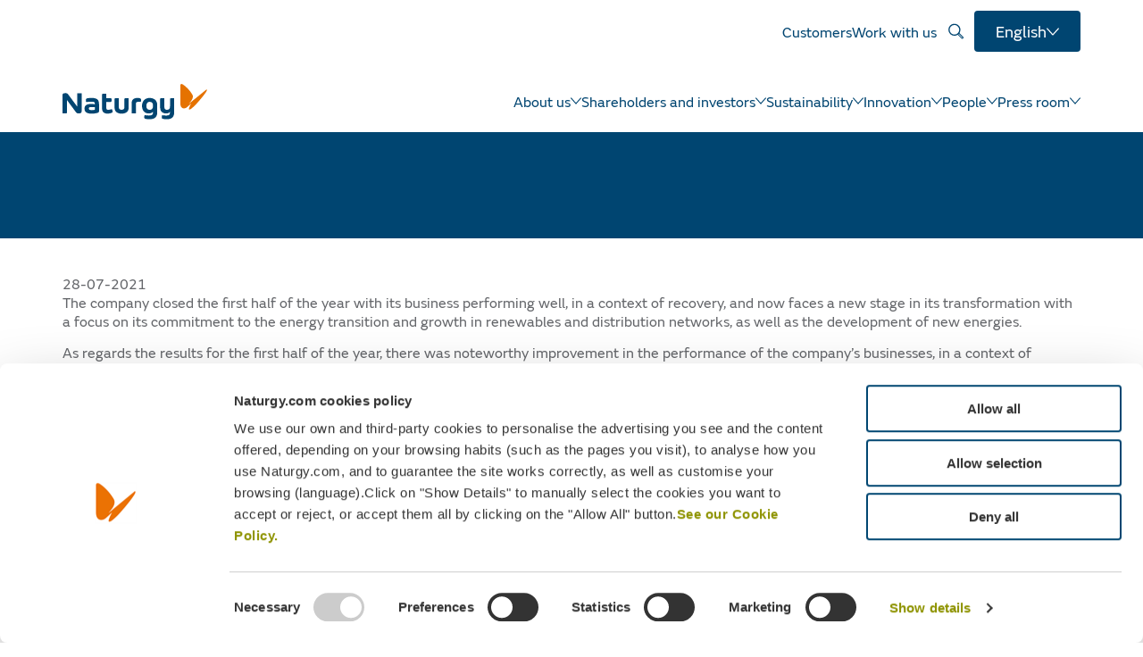

--- FILE ---
content_type: text/html; charset=UTF-8
request_url: https://www.naturgy.com/en/press-release/1h21-results/
body_size: 31314
content:
<!doctype html><html lang="en-US" prefix="og: https://ogp.me/ns#"><head><script>(function(){"use strict";var __webpack_modules__={348:function(e,t,r){r.d(t,{IP:function(){return i},Pz:function(){return a},Sg:function(){return l},XV:function(){return _},_9:function(){return c},e:function(){return o},qQ:function(){return s},t9:function(){return n}});const o="eudaEnableAgent",n="eudaSyncLoad",_="eudaAgentVersion",a="eudaLoaderVersion",c="eudaForce",s="eudaClearText",i="eudaFailed",l="eudaMode"},405:function(e,t,r){r.d(t,{Pt:function(){return n}});let o=!1;function n(e){o=e}}},__webpack_module_cache__={};function __webpack_require__(e){var t=__webpack_module_cache__[e];if(void 0!==t)return t.exports;var r=__webpack_module_cache__[e]={exports:{}};return __webpack_modules__[e](r,r.exports,__webpack_require__),r.exports}__webpack_require__.d=function(e,t){for(var r in t)__webpack_require__.o(t,r)&&!__webpack_require__.o(e,r)&&Object.defineProperty(e,r,{enumerable:!0,get:t[r]})},__webpack_require__.o=function(e,t){return Object.prototype.hasOwnProperty.call(e,t)};var __webpack_exports__={},_lib_local_storage_js__WEBPACK_IMPORTED_MODULE_0__=__webpack_require__(348),_lib_service_worker_wrapper_js__WEBPACK_IMPORTED_MODULE_1__=__webpack_require__(405);(function(){let registerSWStarted=!1;const resourceBasePath="/678c37f1-fcea-354f-853d-32b794d02404",csmBasePath="/4359d65e-dd82-3237-8c34-3c0c315503df",getVersionIntervalSeconds="60",loaderVersion="1.2";localStorage.setItem(_lib_local_storage_js__WEBPACK_IMPORTED_MODULE_0__.Pz,loaderVersion);const serviceWorkerUrl=`${resourceBasePath}/eudaapi/get-script/serviceworker`;let attempt=0,enableAgent=!1,syncLoad=!1,oldAgentVersion=!1,newAgentVersion=!1,agentVersion=!1,forceAgent=getBooleanFromLocalStorage(_lib_local_storage_js__WEBPACK_IMPORTED_MODULE_0__._9),clearText=getBooleanFromLocalStorage(_lib_local_storage_js__WEBPACK_IMPORTED_MODULE_0__.qQ),agentLoaded=!1;function getBooleanFromLocalStorage(e){return"true"===getFromLocalStorage(e)}function getFromLocalStorage(e){return localStorage.getItem(e)}function loader(){let e=3e4;parseInt(getVersionIntervalSeconds)>0&&(e=1e3*getVersionIntervalSeconds),captureConfig(),init().then(()=>{"serviceWorker"in navigator&&navigator.serviceWorker.addEventListener("message",function(e){"reload"===e.data.type&&location.reload()}),setTimeout(loader,e)}).catch(t=>{if(attempt<3)setTimeout(loader,e);else{const e=Math.floor(Date.now()/1e3)+604800;localStorage.setItem(_lib_local_storage_js__WEBPACK_IMPORTED_MODULE_0__.IP,e.toString())}attempt++})}function captureConfig(e){enableAgent=getBooleanFromLocalStorage(_lib_local_storage_js__WEBPACK_IMPORTED_MODULE_0__.e),syncLoad=getBooleanFromLocalStorage(_lib_local_storage_js__WEBPACK_IMPORTED_MODULE_0__.t9),agentVersion=getFromLocalStorage(_lib_local_storage_js__WEBPACK_IMPORTED_MODULE_0__.XV),forceAgent=getBooleanFromLocalStorage(_lib_local_storage_js__WEBPACK_IMPORTED_MODULE_0__._9),oldAgentVersion=agentVersion,e&&(enableAgent=e.enableAgent,syncLoad=e.syncLoad,newAgentVersion=e.agentVersion,agentVersion=newAgentVersion,controlServiceWorker(newAgentVersion).then(()=>{}),localStorage.setItem(_lib_local_storage_js__WEBPACK_IMPORTED_MODULE_0__.XV,agentVersion),localStorage.setItem(_lib_local_storage_js__WEBPACK_IMPORTED_MODULE_0__.e,enableAgent),localStorage.setItem(_lib_local_storage_js__WEBPACK_IMPORTED_MODULE_0__.t9,syncLoad))}function init(){const e=getFromLocalStorage(_lib_local_storage_js__WEBPACK_IMPORTED_MODULE_0__.IP);if(!(null!==e&&Date.now()-Number(e)<=0))return localStorage.removeItem(_lib_local_storage_js__WEBPACK_IMPORTED_MODULE_0__.IP),new Promise(async(e,t)=>{syncLoad&&enableAgent?loadAgentCode().then(()=>loadConfigFromServer().then(()=>e()).catch(e=>t(e))).catch(e=>t(e)):loadConfigFromServer().then(()=>isAgentRequired()?loadAgentCode().then(()=>e()).catch(e=>t(e)):e()).catch(e=>t(e))})}function loadConfigFromServer(){return new Promise(async(e,t)=>{try{const r=await fetch(`${csmBasePath}/eudaapi/version`,{method:"POST",headers:{Accept:"application/json","Content-Type":"application/json"},body:JSON.stringify({location:location.href})});if(r.status>=400)return t(new Error("Bad response from server"));return captureConfig(await r.json()),e()}catch(e){return t(e)}})}function isAgentRequired(){return!!forceAgent||enableAgent}function loadAgentCodeAsync(e){return new Promise((t,r)=>{let o=0,n=setInterval(()=>{o++;let _=document.getElementsByTagName("head")[0];if(_){clearInterval(n);let r=document.createElement("script");return r.src=e,_.appendChild(r),agentLoaded=!0,t()}if(o>10)return clearInterval(n),console.info("couldn't load script no Head present"),r(new Error("couldn't load script no Head present"))},10)})}function loadAgentCodeSync(url){return new Promise((resolve,reject)=>{let xhr=new XMLHttpRequest;xhr.onreadystatechange=function(){if(this.readyState)return 200===this.status?(eval(xhr.responseText),agentLoaded=!0,resolve()):reject(new Error(`request returned status ${this.status}`))},xhr.open("GET",url,!1),xhr.send()})}function getModeArg(){let e="",t=getFromLocalStorage(_lib_local_storage_js__WEBPACK_IMPORTED_MODULE_0__.Sg);return t&&(e=`&mode=${encodeURIComponent(t)}`),e}function loadAgentCode(){return new Promise((e,t)=>{if(agentLoaded)return e();let r=`${resourceBasePath}/eudaapi/get-script/euda?ver=${agentVersion}${getModeArg()}`;(syncLoad?loadAgentCodeSync:loadAgentCodeAsync)(r).then(()=>e()).catch(e=>t(e))})}function compareAgentVersions(e){if(!oldAgentVersion)return!0;if(!e)return!1;return oldAgentVersion.substring(0,oldAgentVersion.lastIndexOf("."))<e.substring(0,e.lastIndexOf("."))}function registerServiceWorker(){return new Promise((e,t)=>{const r=setTimeout(()=>{t(new Error("service worker registration time out"))},3e4),o=agentVersion.substring(0,agentVersion.lastIndexOf("."));navigator.serviceWorker.register(`${serviceWorkerUrl}?v=${o}${getModeArg()}`,{scope:"/"}).then(t=>((0,_lib_service_worker_wrapper_js__WEBPACK_IMPORTED_MODULE_1__.Pt)(t),clearTimeout(r),e())).catch(e=>(clearTimeout(r),t(new Error(`service worker register failed: ${e}`))))})}function handleRegisterSW(e,t){registerServiceWorker().then(()=>(navigator.serviceWorker.ready.then(e=>{e.active&&e.active.postMessage({type:"FORCE_AGENT_VALUE",forceAgent:forceAgent})}).catch(e=>{console.warn("Failed to send force agent value to service worker:",e)}),registerSWStarted=!1,e())).catch(e=>(registerSWStarted=!1,t(e)))}function controlServiceWorker(e){return new Promise((t,r)=>{if(registerSWStarted)return t();const o="serviceWorker"in navigator,n=window.isSecureContext||"localhost"===location.hostname||"127.0.0.1"===location.hostname;if(!o||!n)return t();let _=compareAgentVersions(e);registerSWStarted=!0,navigator.serviceWorker.getRegistration("/").then(e=>e&&e.active?(e.active.postMessage({type:"FORCE_AGENT_VALUE",forceAgent:forceAgent}),_?handleRegisterSW(t,r):(registerSWStarted=!1,t())):enableAgent||forceAgent?handleRegisterSW(t,r):(registerSWStarted=!1,t())).catch(e=>(console.log(e),registerSWStarted=!1,r()))})}loader()})()})();
//# sourceMappingURL=capture.bundle.js.map{}
</script><meta charset="UTF-8"><meta name="viewport" content="width=device-width, initial-scale=1"><link rel="profile" href="https://gmpg.org/xfn/11"><style>img:is([sizes="auto" i], [sizes^="auto," i]) { contain-intrinsic-size: 3000px 1500px }</style><link rel="alternate" hreflang="es" href="https://www.naturgy.com/notas-de-prensa/resultados-primer-semestre-2021/" /><link rel="alternate" hreflang="en" href="https://www.naturgy.com/en/press-release/1h21-results/" /><link rel="alternate" hreflang="x-default" href="https://www.naturgy.com/notas-de-prensa/resultados-primer-semestre-2021/" /><title>1H21 Results - Naturgy</title><meta name="description" content="The company closed the first half of the year with its business performing well, in a context of recovery, and now faces a new stage in its transformation with a focus on its commitment to the energy transition and growth in renewables and distribution networks, as well as the development of new energies."/><meta name="robots" content="index, follow, max-snippet:-1, max-video-preview:-1, max-image-preview:large"/><link rel="canonical" href="https://www.naturgy.com/en/press-release/1h21-results/" /><meta property="og:locale" content="en_US" /><meta property="og:type" content="article" /><meta property="og:title" content="1H21 Results - Naturgy" /><meta property="og:description" content="The company closed the first half of the year with its business performing well, in a context of recovery, and now faces a new stage in its transformation with a focus on its commitment to the energy transition and growth in renewables and distribution networks, as well as the development of new energies." /><meta property="og:url" content="https://www.naturgy.com/en/press-release/1h21-results/" /><meta property="og:site_name" content="Naturgy" /><meta property="og:updated_time" content="2023-03-10T12:34:05+01:00" /><meta name="twitter:card" content="summary_large_image" /><meta name="twitter:title" content="1H21 Results - Naturgy" /><meta name="twitter:description" content="The company closed the first half of the year with its business performing well, in a context of recovery, and now faces a new stage in its transformation with a focus on its commitment to the energy transition and growth in renewables and distribution networks, as well as the development of new energies." /> <script type="application/ld+json" class="rank-math-schema">{"@context":"https://schema.org","@graph":[{"@type":"BreadcrumbList","@id":"https://www.naturgy.com/en/press-release/1h21-results/#breadcrumb","itemListElement":[{"@type":"ListItem","position":"1","item":{"@id":"https://www.naturgy.com/en/","name":"Home"}},{"@type":"ListItem","position":"2","item":{"@id":"https://www.naturgy.com/en/press-release/","name":"Press releases"}},{"@type":"ListItem","position":"3","item":{"@id":"https://www.naturgy.com/en/press-release/1h21-results/","name":"1H21 Results"}}]}]}</script> <link rel='dns-prefetch' href='//www.naturgy.com' /><link href='https://fonts.gstatic.com' crossorigin='anonymous' rel='preconnect' /><link rel='stylesheet' id='wpml-legacy-dropdown-0-css' href='https://www.naturgy.com//app/plugins/sitepress-multilingual-cms/templates/language-switchers/legacy-dropdown/style.min.css' media='all' /><link rel='stylesheet' id='wpml-menu-item-0-css' href='https://www.naturgy.com//app/plugins/sitepress-multilingual-cms/templates/language-switchers/menu-item/style.min.css' media='all' /><link rel='stylesheet' id='hello-elementor-css' href='https://www.naturgy.com//app/cache/autoptimize/css/autoptimize_single_af4b9638d69957103dc5ea259563873e.css' media='all' /><link rel='stylesheet' id='hello-elementor-theme-style-css' href='https://www.naturgy.com//app/cache/autoptimize/css/autoptimize_single_a480d2bf8c523da1c15b272e519f33f2.css' media='all' /><link rel='stylesheet' id='hello-elementor-header-footer-css' href='https://www.naturgy.com//app/cache/autoptimize/css/autoptimize_single_86dbb47955bb9db9c74abc72efb0c6f6.css' media='all' /><link rel='stylesheet' id='elementor-frontend-css' href='https://www.naturgy.com//app/plugins/elementor/assets/css/frontend.min.css' media='all' /><style id='elementor-frontend-inline-css'>.elementor-kit-5{--e-global-color-primary:#004571;--e-global-color-secondary:#004571D9;--e-global-color-text:#ECEFF3;--e-global-color-accent:#E57200;--e-global-color-a756a71:#7A7256;--e-global-color-fa4409b:#FFFFFF;--e-global-color-7b9b8a3:#F4F4F2;--e-global-color-52038ba:#F2F6F8;--e-global-color-6e832e8:#C6C6C6;--e-global-color-ada9f12:#707070;--e-global-color-5dedf53:#828282;--e-global-color-5a02495:#64666A;--e-global-color-75d9eae:#4F4F4F;--e-global-color-8e4186b:#1A1A1AD9;--e-global-color-a13a791:#333333;--e-global-color-2863500:#A2AD00;--e-global-color-91fa503:#FFD833;--e-global-color-f847a68:#D3222A;--e-global-color-4971d53:#0066CC;--e-global-typography-primary-font-family:"FS Emeric";--e-global-typography-primary-font-size:48px;--e-global-typography-primary-font-weight:700;--e-global-typography-primary-line-height:58px;--e-global-typography-secondary-font-family:"FS Emeric";--e-global-typography-secondary-font-size:24px;--e-global-typography-secondary-font-weight:300;--e-global-typography-secondary-line-height:34px;--e-global-typography-text-font-family:"FS Emeric";--e-global-typography-text-font-size:48px;--e-global-typography-text-font-weight:300;--e-global-typography-text-line-height:58px;--e-global-typography-accent-font-family:"FS Emeric";--e-global-typography-accent-font-size:26px;--e-global-typography-accent-font-weight:300;--e-global-typography-accent-line-height:31px;--e-global-typography-0cda638-font-family:"FS Emeric";--e-global-typography-0cda638-font-size:36px;--e-global-typography-0cda638-font-weight:300;--e-global-typography-0cda638-line-height:47px;--e-global-typography-fbc4e25-font-family:"FS Emeric";--e-global-typography-fbc4e25-font-size:24px;--e-global-typography-fbc4e25-font-weight:300;--e-global-typography-fbc4e25-line-height:31px;--e-global-typography-3e29e19-font-family:"FS Emeric";--e-global-typography-3e29e19-font-size:19px;--e-global-typography-3e29e19-font-weight:700;--e-global-typography-3e29e19-line-height:23px;--e-global-typography-2bb043d-font-family:"FS Emeric";--e-global-typography-2bb043d-font-size:16px;--e-global-typography-2bb043d-font-weight:400;--e-global-typography-2bb043d-line-height:21px;--e-global-typography-fe397bd-font-family:"FS Emeric";--e-global-typography-fe397bd-font-size:16px;--e-global-typography-fe397bd-font-weight:700;--e-global-typography-fe397bd-line-height:21px;--e-global-typography-d566b00-font-family:"FS Emeric";--e-global-typography-d566b00-font-size:12px;--e-global-typography-d566b00-font-weight:400;--e-global-typography-d566b00-line-height:14px;--e-global-typography-5f1c2ae-font-family:"FS Emeric";--e-global-typography-5f1c2ae-font-size:16px;--e-global-typography-5f1c2ae-font-weight:700;--e-global-typography-5f1c2ae-line-height:19px;--e-global-typography-91c43c3-font-family:"FS Emeric";--e-global-typography-91c43c3-font-size:16px;--e-global-typography-91c43c3-font-weight:400;--e-global-typography-91c43c3-line-height:19px;--e-global-typography-981a04a-font-family:"FS Emeric";--e-global-typography-981a04a-font-size:18px;--e-global-typography-981a04a-font-weight:700;--e-global-typography-981a04a-line-height:22px;--e-global-typography-719b3ef-font-family:"FS Emeric";--e-global-typography-719b3ef-font-size:14px;--e-global-typography-719b3ef-font-weight:700;--e-global-typography-719b3ef-line-height:17px;--e-global-typography-b32c3eb-font-family:"FS Emeric";--e-global-typography-b32c3eb-font-size:14px;--e-global-typography-b32c3eb-font-weight:400;--e-global-typography-b32c3eb-text-decoration:underline;--e-global-typography-b32c3eb-line-height:17px;--e-global-typography-ae2618d-font-family:"FS Emeric";--e-global-typography-ae2618d-font-size:14px;--e-global-typography-ae2618d-font-weight:700;--e-global-typography-ae2618d-line-height:17px;--e-global-typography-4a44688-font-family:"FS Emeric";--e-global-typography-4a44688-font-size:16px;--e-global-typography-4a44688-font-weight:400;--e-global-typography-4a44688-text-decoration:underline;--e-global-typography-4a44688-line-height:19px;--e-global-typography-875ae1d-font-family:"FS Emeric";--e-global-typography-875ae1d-font-size:14px;--e-global-typography-875ae1d-font-weight:300;--e-global-typography-875ae1d-line-height:20px;--e-global-typography-a87c7cd-font-family:"FS Emeric";--e-global-typography-a87c7cd-font-size:14px;--e-global-typography-a87c7cd-font-weight:300;--e-global-typography-a87c7cd-line-height:18px;--e-global-typography-fea919a-font-family:"FS Emeric";--e-global-typography-fea919a-font-size:18px;--e-global-typography-fea919a-font-weight:300;--e-global-typography-fea919a-line-height:20px;--e-global-typography-617b686-font-family:"FS Emeric";--e-global-typography-617b686-font-size:12px;--e-global-typography-617b686-font-weight:300;--e-global-typography-617b686-line-height:14px;--e-global-typography-4587faf-font-family:"FS Emeric";--e-global-typography-4587faf-font-size:20px;--e-global-typography-4587faf-font-weight:700;--e-global-typography-4587faf-line-height:24px;--e-global-typography-0da2e92-font-family:"FS Emeric";--e-global-typography-0da2e92-font-size:18px;--e-global-typography-0da2e92-font-weight:700;--e-global-typography-0da2e92-line-height:22px;color:var( --e-global-color-5a02495 );font-family:var( --e-global-typography-2bb043d-font-family ), sans-serif;font-size:var( --e-global-typography-2bb043d-font-size );font-weight:var( --e-global-typography-2bb043d-font-weight );line-height:var( --e-global-typography-2bb043d-line-height );}.elementor-kit-5 button,.elementor-kit-5 input[type="button"],.elementor-kit-5 input[type="submit"],.elementor-kit-5 .elementor-button{background-color:var( --e-global-color-primary );font-family:var( --e-global-typography-5f1c2ae-font-family ), sans-serif;font-size:var( --e-global-typography-5f1c2ae-font-size );font-weight:var( --e-global-typography-5f1c2ae-font-weight );line-height:var( --e-global-typography-5f1c2ae-line-height );color:var( --e-global-color-fa4409b );border-style:solid;border-width:2px 2px 2px 2px;border-color:var( --e-global-color-primary );border-radius:4px 4px 4px 4px;padding:20px 32px 20px 32px;}.elementor-kit-5 button:hover,.elementor-kit-5 button:focus,.elementor-kit-5 input[type="button"]:hover,.elementor-kit-5 input[type="button"]:focus,.elementor-kit-5 input[type="submit"]:hover,.elementor-kit-5 input[type="submit"]:focus,.elementor-kit-5 .elementor-button:hover,.elementor-kit-5 .elementor-button:focus{background-color:var( --e-global-color-4971d53 );color:var( --e-global-color-fa4409b );border-style:solid;border-width:2px 2px 2px 2px;border-color:var( --e-global-color-4971d53 );border-radius:4px 4px 4px 4px;}.elementor-kit-5 a{color:var( --e-global-color-4971d53 );font-family:var( --e-global-typography-2bb043d-font-family ), sans-serif;font-size:var( --e-global-typography-2bb043d-font-size );font-weight:var( --e-global-typography-2bb043d-font-weight );line-height:var( --e-global-typography-2bb043d-line-height );}.elementor-kit-5 a:hover{color:var( --e-global-color-primary );}.elementor-kit-5 h1{color:var( --e-global-color-primary );}.elementor-kit-5 h2{color:var( --e-global-color-primary );}.elementor-kit-5 h3{color:var( --e-global-color-primary );font-family:var( --e-global-typography-5f1c2ae-font-family ), sans-serif;font-size:var( --e-global-typography-5f1c2ae-font-size );font-weight:var( --e-global-typography-5f1c2ae-font-weight );line-height:var( --e-global-typography-5f1c2ae-line-height );}.elementor-kit-5 h4{color:var( --e-global-color-primary );font-family:var( --e-global-typography-3e29e19-font-family ), sans-serif;font-size:var( --e-global-typography-3e29e19-font-size );font-weight:var( --e-global-typography-3e29e19-font-weight );line-height:var( --e-global-typography-3e29e19-line-height );}.elementor-kit-5 h5{color:var( --e-global-color-primary );font-family:var( --e-global-typography-5f1c2ae-font-family ), sans-serif;font-size:var( --e-global-typography-5f1c2ae-font-size );font-weight:var( --e-global-typography-5f1c2ae-font-weight );line-height:var( --e-global-typography-5f1c2ae-line-height );}.elementor-kit-5 h6{color:var( --e-global-color-primary );font-family:var( --e-global-typography-5f1c2ae-font-family ), sans-serif;font-size:var( --e-global-typography-5f1c2ae-font-size );font-weight:var( --e-global-typography-5f1c2ae-font-weight );line-height:var( --e-global-typography-5f1c2ae-line-height );}.elementor-section.elementor-section-boxed > .elementor-container{max-width:1140px;}.e-con{--container-max-width:1140px;--container-default-padding-top:0px;--container-default-padding-right:0px;--container-default-padding-bottom:0px;--container-default-padding-left:0px;}.elementor-widget:not(:last-child){margin-block-end:20px;}.elementor-element{--widgets-spacing:20px 20px;--widgets-spacing-row:20px;--widgets-spacing-column:20px;}{}h1.entry-title{display:var(--page-title-display);}.site-header .site-branding{flex-direction:column;align-items:stretch;}.site-header{padding-inline-end:0px;padding-inline-start:0px;}.site-header .site-branding .site-logo img{width:220px;max-width:220px;}@media(max-width:1024px){.elementor-kit-5{--e-global-typography-primary-font-size:28px;--e-global-typography-primary-line-height:36px;--e-global-typography-secondary-font-size:20px;--e-global-typography-secondary-line-height:26px;--e-global-typography-text-font-size:28px;--e-global-typography-text-line-height:36px;--e-global-typography-accent-font-size:18px;--e-global-typography-accent-line-height:22px;--e-global-typography-0cda638-font-size:24px;--e-global-typography-0cda638-line-height:31px;--e-global-typography-fbc4e25-font-size:18px;--e-global-typography-fbc4e25-line-height:22px;--e-global-typography-3e29e19-font-size:16px;--e-global-typography-3e29e19-line-height:19px;--e-global-typography-2bb043d-font-size:16px;--e-global-typography-2bb043d-line-height:19px;--e-global-typography-fe397bd-font-size:16px;--e-global-typography-fe397bd-line-height:19px;--e-global-typography-d566b00-font-size:14px;--e-global-typography-d566b00-line-height:17px;--e-global-typography-981a04a-font-size:14px;--e-global-typography-981a04a-line-height:17px;font-size:var( --e-global-typography-2bb043d-font-size );line-height:var( --e-global-typography-2bb043d-line-height );}.elementor-kit-5 a{font-size:var( --e-global-typography-2bb043d-font-size );line-height:var( --e-global-typography-2bb043d-line-height );}.elementor-kit-5 h3{font-size:var( --e-global-typography-5f1c2ae-font-size );line-height:var( --e-global-typography-5f1c2ae-line-height );}.elementor-kit-5 h4{font-size:var( --e-global-typography-3e29e19-font-size );line-height:var( --e-global-typography-3e29e19-line-height );}.elementor-kit-5 h5{font-size:var( --e-global-typography-5f1c2ae-font-size );line-height:var( --e-global-typography-5f1c2ae-line-height );}.elementor-kit-5 h6{font-size:var( --e-global-typography-5f1c2ae-font-size );line-height:var( --e-global-typography-5f1c2ae-line-height );}.elementor-kit-5 button,.elementor-kit-5 input[type="button"],.elementor-kit-5 input[type="submit"],.elementor-kit-5 .elementor-button{font-size:var( --e-global-typography-5f1c2ae-font-size );line-height:var( --e-global-typography-5f1c2ae-line-height );}.elementor-section.elementor-section-boxed > .elementor-container{max-width:1024px;}.e-con{--container-max-width:1024px;}}@media(max-width:767px){.elementor-kit-5{--e-global-typography-primary-font-size:28px;--e-global-typography-primary-line-height:34px;--e-global-typography-secondary-font-size:21px;--e-global-typography-secondary-line-height:27px;--e-global-typography-text-font-size:28px;--e-global-typography-text-line-height:34px;--e-global-typography-accent-font-size:18px;--e-global-typography-accent-line-height:22px;--e-global-typography-0cda638-font-size:23px;--e-global-typography-0cda638-line-height:28px;--e-global-typography-fbc4e25-font-size:18px;--e-global-typography-fbc4e25-line-height:21px;--e-global-typography-875ae1d-line-height:17px;font-size:var( --e-global-typography-2bb043d-font-size );line-height:var( --e-global-typography-2bb043d-line-height );}.elementor-kit-5 a{font-size:var( --e-global-typography-2bb043d-font-size );line-height:var( --e-global-typography-2bb043d-line-height );}.elementor-kit-5 h3{font-size:var( --e-global-typography-5f1c2ae-font-size );line-height:var( --e-global-typography-5f1c2ae-line-height );}.elementor-kit-5 h4{font-size:var( --e-global-typography-3e29e19-font-size );line-height:var( --e-global-typography-3e29e19-line-height );}.elementor-kit-5 h5{font-size:var( --e-global-typography-5f1c2ae-font-size );line-height:var( --e-global-typography-5f1c2ae-line-height );}.elementor-kit-5 h6{font-size:var( --e-global-typography-5f1c2ae-font-size );line-height:var( --e-global-typography-5f1c2ae-line-height );}.elementor-kit-5 button,.elementor-kit-5 input[type="button"],.elementor-kit-5 input[type="submit"],.elementor-kit-5 .elementor-button{font-size:var( --e-global-typography-5f1c2ae-font-size );line-height:var( --e-global-typography-5f1c2ae-line-height );}.elementor-section.elementor-section-boxed > .elementor-container{max-width:767px;}.e-con{--container-max-width:767px;}}/* Start Custom Fonts CSS */@font-face {
	font-family: 'FS Emeric';
	font-style: normal;
	font-weight: 300;
	font-display: auto;
	src: url('https://www.naturgy.com/app/uploads/2022/10/FSEmericWeb-Light.eot');
	src: url('https://www.naturgy.com/app/uploads/2022/10/FSEmericWeb-Light.eot?#iefix') format('embedded-opentype'),
		url('https://www.naturgy.com/app/uploads/2022/10/FSEmericWeb-Light.woff2') format('woff2'),
		url('https://www.naturgy.com/app/uploads/2022/10/FSEmericWeb-Light.woff') format('woff');
}
@font-face {
	font-family: 'FS Emeric';
	font-style: italic;
	font-weight: 300;
	font-display: auto;
	src: url('https://www.naturgy.com/app/uploads/2022/10/FSEmericWeb-LightItalic.eot');
	src: url('https://www.naturgy.com/app/uploads/2022/10/FSEmericWeb-LightItalic.eot?#iefix') format('embedded-opentype'),
		url('https://www.naturgy.com/app/uploads/2022/10/FSEmericWeb-LightItalic.woff2') format('woff2'),
		url('https://www.naturgy.com/app/uploads/2022/10/FSEmericWeb-LightItalic.woff') format('woff');
}
@font-face {
	font-family: 'FS Emeric';
	font-style: normal;
	font-weight: normal;
	font-display: auto;
	src: url('https://www.naturgy.com/app/uploads/2022/10/FSEmericWeb-Regular.eot');
	src: url('https://www.naturgy.com/app/uploads/2022/10/FSEmericWeb-Regular.eot?#iefix') format('embedded-opentype'),
		url('https://www.naturgy.com/app/uploads/2022/10/FSEmericWeb-Regular.woff2') format('woff2'),
		url('https://www.naturgy.com/app/uploads/2022/10/FSEmericWeb-Regular.woff') format('woff');
}
@font-face {
	font-family: 'FS Emeric';
	font-style: italic;
	font-weight: normal;
	font-display: auto;
	src: url('https://www.naturgy.com/app/uploads/2022/10/FSEmericWeb-Italic.eot');
	src: url('https://www.naturgy.com/app/uploads/2022/10/FSEmericWeb-Italic.eot?#iefix') format('embedded-opentype'),
		url('https://www.naturgy.com/app/uploads/2022/10/FSEmericWeb-Italic.woff2') format('woff2'),
		url('https://www.naturgy.com/app/uploads/2022/10/FSEmericWeb-Italic.woff') format('woff');
}
@font-face {
	font-family: 'FS Emeric';
	font-style: normal;
	font-weight: 600;
	font-display: auto;
	src: url('https://www.naturgy.com/app/uploads/2022/10/FSEmericWeb-SemiBold.eot');
	src: url('https://www.naturgy.com/app/uploads/2022/10/FSEmericWeb-SemiBold.eot?#iefix') format('embedded-opentype'),
		url('https://www.naturgy.com/app/uploads/2022/10/FSEmericWeb-SemiBold.woff2') format('woff2'),
		url('https://www.naturgy.com/app/uploads/2022/10/FSEmericWeb-SemiBold.woff') format('woff');
}
@font-face {
	font-family: 'FS Emeric';
	font-style: italic;
	font-weight: 600;
	font-display: auto;
	src: url('https://www.naturgy.com/app/uploads/2022/10/FSEmericWeb-SemiBoldItalic.eot');
	src: url('https://www.naturgy.com/app/uploads/2022/10/FSEmericWeb-SemiBoldItalic.eot?#iefix') format('embedded-opentype'),
		url('https://www.naturgy.com/app/uploads/2022/10/FSEmericWeb-SemiBoldItalic.woff2') format('woff2'),
		url('https://www.naturgy.com/app/uploads/2022/10/FSEmericWeb-SemiBoldItalic.woff') format('woff');
}
/* End Custom Fonts CSS */
.elementor-56313 .elementor-element.elementor-element-735b25f2{--display:flex;--gap:0px 0px;--row-gap:0px;--column-gap:0px;--padding-top:0px;--padding-bottom:0px;--padding-left:0px;--padding-right:0px;}.elementor-theme-builder-content-area{height:400px;}.elementor-location-header:before, .elementor-location-footer:before{content:"";display:table;clear:both;}
.elementor-55649 .elementor-element.elementor-element-e85267b{--display:flex;--flex-direction:row;--container-widget-width:calc( ( 1 - var( --container-widget-flex-grow ) ) * 100% );--container-widget-height:100%;--container-widget-flex-grow:1;--container-widget-align-self:stretch;--flex-wrap-mobile:wrap;--align-items:stretch;--gap:24px 24px;--row-gap:24px;--column-gap:24px;--padding-top:64px;--padding-bottom:64px;--padding-left:24px;--padding-right:24px;}.elementor-55649 .elementor-element.elementor-element-e85267b:not(.elementor-motion-effects-element-type-background), .elementor-55649 .elementor-element.elementor-element-e85267b > .elementor-motion-effects-container > .elementor-motion-effects-layer{background-color:var( --e-global-color-text );}.elementor-55649 .elementor-element.elementor-element-504ef90{--display:flex;--gap:24px 24px;--row-gap:24px;--column-gap:24px;--padding-top:0px;--padding-bottom:0px;--padding-left:0px;--padding-right:0px;}.elementor-widget-heading .elementor-heading-title{font-family:var( --e-global-typography-primary-font-family ), sans-serif;font-size:var( --e-global-typography-primary-font-size );font-weight:var( --e-global-typography-primary-font-weight );line-height:var( --e-global-typography-primary-line-height );color:var( --e-global-color-primary );}.elementor-55649 .elementor-element.elementor-element-03fc50b .elementor-heading-title{font-family:var( --e-global-typography-5f1c2ae-font-family ), sans-serif;font-size:var( --e-global-typography-5f1c2ae-font-size );font-weight:var( --e-global-typography-5f1c2ae-font-weight );line-height:var( --e-global-typography-5f1c2ae-line-height );}.elementor-widget-nav-menu .elementor-nav-menu .elementor-item{font-family:var( --e-global-typography-primary-font-family ), sans-serif;font-size:var( --e-global-typography-primary-font-size );font-weight:var( --e-global-typography-primary-font-weight );line-height:var( --e-global-typography-primary-line-height );}.elementor-widget-nav-menu .elementor-nav-menu--main .elementor-item{color:var( --e-global-color-text );fill:var( --e-global-color-text );}.elementor-widget-nav-menu .elementor-nav-menu--main .elementor-item:hover,
					.elementor-widget-nav-menu .elementor-nav-menu--main .elementor-item.elementor-item-active,
					.elementor-widget-nav-menu .elementor-nav-menu--main .elementor-item.highlighted,
					.elementor-widget-nav-menu .elementor-nav-menu--main .elementor-item:focus{color:var( --e-global-color-accent );fill:var( --e-global-color-accent );}.elementor-widget-nav-menu .elementor-nav-menu--main:not(.e--pointer-framed) .elementor-item:before,
					.elementor-widget-nav-menu .elementor-nav-menu--main:not(.e--pointer-framed) .elementor-item:after{background-color:var( --e-global-color-accent );}.elementor-widget-nav-menu .e--pointer-framed .elementor-item:before,
					.elementor-widget-nav-menu .e--pointer-framed .elementor-item:after{border-color:var( --e-global-color-accent );}.elementor-widget-nav-menu{--e-nav-menu-divider-color:var( --e-global-color-text );}.elementor-widget-nav-menu .elementor-nav-menu--dropdown .elementor-item, .elementor-widget-nav-menu .elementor-nav-menu--dropdown  .elementor-sub-item{font-family:var( --e-global-typography-accent-font-family ), sans-serif;font-size:var( --e-global-typography-accent-font-size );font-weight:var( --e-global-typography-accent-font-weight );}.elementor-55649 .elementor-element.elementor-element-78dc6e5 .elementor-nav-menu .elementor-item{font-family:var( --e-global-typography-91c43c3-font-family ), sans-serif;font-size:var( --e-global-typography-91c43c3-font-size );font-weight:var( --e-global-typography-91c43c3-font-weight );line-height:var( --e-global-typography-91c43c3-line-height );}.elementor-55649 .elementor-element.elementor-element-78dc6e5 .elementor-nav-menu--main .elementor-item{color:var( --e-global-color-primary );fill:var( --e-global-color-primary );padding-left:0px;padding-right:0px;padding-top:0px;padding-bottom:0px;}.elementor-55649 .elementor-element.elementor-element-78dc6e5 .elementor-nav-menu--main .elementor-item:hover,
					.elementor-55649 .elementor-element.elementor-element-78dc6e5 .elementor-nav-menu--main .elementor-item.elementor-item-active,
					.elementor-55649 .elementor-element.elementor-element-78dc6e5 .elementor-nav-menu--main .elementor-item.highlighted,
					.elementor-55649 .elementor-element.elementor-element-78dc6e5 .elementor-nav-menu--main .elementor-item:focus{color:var( --e-global-color-4971d53 );fill:var( --e-global-color-4971d53 );}.elementor-55649 .elementor-element.elementor-element-78dc6e5 .elementor-nav-menu--main .elementor-item.elementor-item-active{color:var( --e-global-color-4971d53 );}.elementor-55649 .elementor-element.elementor-element-78dc6e5{--e-nav-menu-horizontal-menu-item-margin:calc( 20px / 2 );}.elementor-55649 .elementor-element.elementor-element-78dc6e5 .elementor-nav-menu--main:not(.elementor-nav-menu--layout-horizontal) .elementor-nav-menu > li:not(:last-child){margin-bottom:20px;}.elementor-55649 .elementor-element.elementor-element-71538ef{--display:flex;--gap:24px 24px;--row-gap:24px;--column-gap:24px;--padding-top:0px;--padding-bottom:0px;--padding-left:0px;--padding-right:0px;}.elementor-55649 .elementor-element.elementor-element-ccf13d7 .elementor-heading-title{font-family:var( --e-global-typography-5f1c2ae-font-family ), sans-serif;font-size:var( --e-global-typography-5f1c2ae-font-size );font-weight:var( --e-global-typography-5f1c2ae-font-weight );line-height:var( --e-global-typography-5f1c2ae-line-height );}.elementor-55649 .elementor-element.elementor-element-2ce9332 .elementor-nav-menu .elementor-item{font-family:var( --e-global-typography-91c43c3-font-family ), sans-serif;font-size:var( --e-global-typography-91c43c3-font-size );font-weight:var( --e-global-typography-91c43c3-font-weight );line-height:var( --e-global-typography-91c43c3-line-height );}.elementor-55649 .elementor-element.elementor-element-2ce9332 .elementor-nav-menu--main .elementor-item{color:var( --e-global-color-primary );fill:var( --e-global-color-primary );padding-left:0px;padding-right:0px;padding-top:0px;padding-bottom:0px;}.elementor-55649 .elementor-element.elementor-element-2ce9332 .elementor-nav-menu--main .elementor-item:hover,
					.elementor-55649 .elementor-element.elementor-element-2ce9332 .elementor-nav-menu--main .elementor-item.elementor-item-active,
					.elementor-55649 .elementor-element.elementor-element-2ce9332 .elementor-nav-menu--main .elementor-item.highlighted,
					.elementor-55649 .elementor-element.elementor-element-2ce9332 .elementor-nav-menu--main .elementor-item:focus{color:var( --e-global-color-4971d53 );fill:var( --e-global-color-4971d53 );}.elementor-55649 .elementor-element.elementor-element-2ce9332 .elementor-nav-menu--main .elementor-item.elementor-item-active{color:var( --e-global-color-4971d53 );}.elementor-55649 .elementor-element.elementor-element-2ce9332{--e-nav-menu-horizontal-menu-item-margin:calc( 20px / 2 );}.elementor-55649 .elementor-element.elementor-element-2ce9332 .elementor-nav-menu--main:not(.elementor-nav-menu--layout-horizontal) .elementor-nav-menu > li:not(:last-child){margin-bottom:20px;}.elementor-55649 .elementor-element.elementor-element-e94ea92{--display:flex;--gap:24px 24px;--row-gap:24px;--column-gap:24px;--padding-top:0px;--padding-bottom:0px;--padding-left:0px;--padding-right:0px;}.elementor-55649 .elementor-element.elementor-element-da977e9 .elementor-heading-title{font-family:var( --e-global-typography-5f1c2ae-font-family ), sans-serif;font-size:var( --e-global-typography-5f1c2ae-font-size );font-weight:var( --e-global-typography-5f1c2ae-font-weight );line-height:var( --e-global-typography-5f1c2ae-line-height );}.elementor-55649 .elementor-element.elementor-element-529f20c .elementor-nav-menu .elementor-item{font-family:var( --e-global-typography-91c43c3-font-family ), sans-serif;font-size:var( --e-global-typography-91c43c3-font-size );font-weight:var( --e-global-typography-91c43c3-font-weight );line-height:var( --e-global-typography-91c43c3-line-height );}.elementor-55649 .elementor-element.elementor-element-529f20c .elementor-nav-menu--main .elementor-item{color:var( --e-global-color-primary );fill:var( --e-global-color-primary );padding-left:0px;padding-right:0px;padding-top:0px;padding-bottom:0px;}.elementor-55649 .elementor-element.elementor-element-529f20c .elementor-nav-menu--main .elementor-item:hover,
					.elementor-55649 .elementor-element.elementor-element-529f20c .elementor-nav-menu--main .elementor-item.elementor-item-active,
					.elementor-55649 .elementor-element.elementor-element-529f20c .elementor-nav-menu--main .elementor-item.highlighted,
					.elementor-55649 .elementor-element.elementor-element-529f20c .elementor-nav-menu--main .elementor-item:focus{color:var( --e-global-color-4971d53 );fill:var( --e-global-color-4971d53 );}.elementor-55649 .elementor-element.elementor-element-529f20c .elementor-nav-menu--main .elementor-item.elementor-item-active{color:var( --e-global-color-4971d53 );}.elementor-55649 .elementor-element.elementor-element-529f20c{--e-nav-menu-horizontal-menu-item-margin:calc( 20px / 2 );}.elementor-55649 .elementor-element.elementor-element-529f20c .elementor-nav-menu--main:not(.elementor-nav-menu--layout-horizontal) .elementor-nav-menu > li:not(:last-child){margin-bottom:20px;}.elementor-55649 .elementor-element.elementor-element-fd2f70e{--display:flex;--gap:24px 24px;--row-gap:24px;--column-gap:24px;--padding-top:0px;--padding-bottom:0px;--padding-left:0px;--padding-right:0px;}.elementor-55649 .elementor-element.elementor-element-b58ade3 .elementor-heading-title{font-family:var( --e-global-typography-5f1c2ae-font-family ), sans-serif;font-size:var( --e-global-typography-5f1c2ae-font-size );font-weight:var( --e-global-typography-5f1c2ae-font-weight );line-height:var( --e-global-typography-5f1c2ae-line-height );}.elementor-55649 .elementor-element.elementor-element-6272ca5 .elementor-nav-menu .elementor-item{font-family:var( --e-global-typography-91c43c3-font-family ), sans-serif;font-size:var( --e-global-typography-91c43c3-font-size );font-weight:var( --e-global-typography-91c43c3-font-weight );line-height:var( --e-global-typography-91c43c3-line-height );}.elementor-55649 .elementor-element.elementor-element-6272ca5 .elementor-nav-menu--main .elementor-item{color:var( --e-global-color-primary );fill:var( --e-global-color-primary );padding-left:0px;padding-right:0px;padding-top:0px;padding-bottom:0px;}.elementor-55649 .elementor-element.elementor-element-6272ca5 .elementor-nav-menu--main .elementor-item:hover,
					.elementor-55649 .elementor-element.elementor-element-6272ca5 .elementor-nav-menu--main .elementor-item.elementor-item-active,
					.elementor-55649 .elementor-element.elementor-element-6272ca5 .elementor-nav-menu--main .elementor-item.highlighted,
					.elementor-55649 .elementor-element.elementor-element-6272ca5 .elementor-nav-menu--main .elementor-item:focus{color:var( --e-global-color-4971d53 );fill:var( --e-global-color-4971d53 );}.elementor-55649 .elementor-element.elementor-element-6272ca5 .elementor-nav-menu--main .elementor-item.elementor-item-active{color:var( --e-global-color-4971d53 );}.elementor-55649 .elementor-element.elementor-element-6272ca5{--e-nav-menu-horizontal-menu-item-margin:calc( 20px / 2 );}.elementor-55649 .elementor-element.elementor-element-6272ca5 .elementor-nav-menu--main:not(.elementor-nav-menu--layout-horizontal) .elementor-nav-menu > li:not(:last-child){margin-bottom:20px;}.elementor-55649 .elementor-element.elementor-element-dd77ecd{--display:flex;--flex-direction:row;--container-widget-width:calc( ( 1 - var( --container-widget-flex-grow ) ) * 100% );--container-widget-height:100%;--container-widget-flex-grow:1;--container-widget-align-self:stretch;--flex-wrap-mobile:wrap;--align-items:stretch;--gap:24px 24px;--row-gap:24px;--column-gap:24px;--padding-top:64px;--padding-bottom:64px;--padding-left:24px;--padding-right:24px;}.elementor-55649 .elementor-element.elementor-element-dd77ecd:not(.elementor-motion-effects-element-type-background), .elementor-55649 .elementor-element.elementor-element-dd77ecd > .elementor-motion-effects-container > .elementor-motion-effects-layer{background-color:var( --e-global-color-primary );}.elementor-55649 .elementor-element.elementor-element-ee5bf01{--display:flex;--gap:0px 0px;--row-gap:0px;--column-gap:0px;--padding-top:0px;--padding-bottom:0px;--padding-left:0px;--padding-right:0px;}.elementor-55649 .elementor-element.elementor-element-48b9256 .elementor-heading-title{font-family:var( --e-global-typography-fe397bd-font-family ), sans-serif;font-size:var( --e-global-typography-fe397bd-font-size );font-weight:var( --e-global-typography-fe397bd-font-weight );line-height:var( --e-global-typography-fe397bd-line-height );color:var( --e-global-color-fa4409b );}.elementor-55649 .elementor-element.elementor-element-ede6e26 > .elementor-widget-container{margin:0px 0px 48px 0px;}.elementor-55649 .elementor-element.elementor-element-ede6e26 .elementor-heading-title{font-family:var( --e-global-typography-2bb043d-font-family ), sans-serif;font-size:var( --e-global-typography-2bb043d-font-size );font-weight:var( --e-global-typography-2bb043d-font-weight );line-height:var( --e-global-typography-2bb043d-line-height );color:var( --e-global-color-fa4409b );}.elementor-55649 .elementor-element.elementor-element-39c4f13 .elementor-nav-menu .elementor-item{font-family:var( --e-global-typography-4a44688-font-family ), sans-serif;font-size:var( --e-global-typography-4a44688-font-size );font-weight:var( --e-global-typography-4a44688-font-weight );text-decoration:var( --e-global-typography-4a44688-text-decoration );line-height:var( --e-global-typography-4a44688-line-height );}.elementor-55649 .elementor-element.elementor-element-39c4f13 .elementor-nav-menu--main .elementor-item{color:var( --e-global-color-fa4409b );fill:var( --e-global-color-fa4409b );padding-left:0px;padding-right:0px;padding-top:0px;padding-bottom:0px;}.elementor-55649 .elementor-element.elementor-element-39c4f13{--e-nav-menu-horizontal-menu-item-margin:calc( 24px / 2 );}.elementor-55649 .elementor-element.elementor-element-39c4f13 .elementor-nav-menu--main:not(.elementor-nav-menu--layout-horizontal) .elementor-nav-menu > li:not(:last-child){margin-bottom:24px;}.elementor-55649 .elementor-element.elementor-element-3143fb0 .elementor-nav-menu .elementor-item{font-family:var( --e-global-typography-4a44688-font-family ), sans-serif;font-size:var( --e-global-typography-4a44688-font-size );font-weight:var( --e-global-typography-4a44688-font-weight );text-decoration:var( --e-global-typography-4a44688-text-decoration );line-height:var( --e-global-typography-4a44688-line-height );}.elementor-55649 .elementor-element.elementor-element-3143fb0 .elementor-nav-menu--main .elementor-item{color:var( --e-global-color-fa4409b );fill:var( --e-global-color-fa4409b );padding-left:0px;padding-right:0px;padding-top:0px;padding-bottom:0px;}.elementor-55649 .elementor-element.elementor-element-3143fb0{--e-nav-menu-horizontal-menu-item-margin:calc( 24px / 2 );}.elementor-55649 .elementor-element.elementor-element-3143fb0 .elementor-nav-menu--main:not(.elementor-nav-menu--layout-horizontal) .elementor-nav-menu > li:not(:last-child){margin-bottom:24px;}.elementor-55649 .elementor-element.elementor-element-419ed6e{--display:flex;--justify-content:flex-end;--align-items:flex-end;--container-widget-width:calc( ( 1 - var( --container-widget-flex-grow ) ) * 100% );--padding-top:0px;--padding-bottom:0px;--padding-left:0px;--padding-right:0px;}.elementor-55649 .elementor-element.elementor-element-b608d6c{--grid-template-columns:repeat(0, auto);--icon-size:18px;--grid-column-gap:24px;--grid-row-gap:0px;}.elementor-55649 .elementor-element.elementor-element-b608d6c .elementor-widget-container{text-align:center;}.elementor-55649 .elementor-element.elementor-element-b608d6c .elementor-social-icon{background-color:#FFFFFF00;--icon-padding:0em;}.elementor-55649 .elementor-element.elementor-element-b608d6c .elementor-social-icon i{color:var( --e-global-color-fa4409b );}.elementor-55649 .elementor-element.elementor-element-b608d6c .elementor-social-icon svg{fill:var( --e-global-color-fa4409b );}.elementor-55649 .elementor-element.elementor-element-b608d6c .elementor-social-icon:hover{background-color:var( --e-global-color-secondary );}.elementor-theme-builder-content-area{height:400px;}.elementor-location-header:before, .elementor-location-footer:before{content:"";display:table;clear:both;}@media(max-width:1024px){.elementor-55649 .elementor-element.elementor-element-e85267b{--flex-wrap:wrap;--padding-top:64px;--padding-bottom:64px;--padding-left:48px;--padding-right:48px;}.elementor-widget-heading .elementor-heading-title{font-size:var( --e-global-typography-primary-font-size );line-height:var( --e-global-typography-primary-line-height );}.elementor-55649 .elementor-element.elementor-element-03fc50b .elementor-heading-title{font-size:var( --e-global-typography-5f1c2ae-font-size );line-height:var( --e-global-typography-5f1c2ae-line-height );}.elementor-widget-nav-menu .elementor-nav-menu .elementor-item{font-size:var( --e-global-typography-primary-font-size );line-height:var( --e-global-typography-primary-line-height );}.elementor-widget-nav-menu .elementor-nav-menu--dropdown .elementor-item, .elementor-widget-nav-menu .elementor-nav-menu--dropdown  .elementor-sub-item{font-size:var( --e-global-typography-accent-font-size );}.elementor-55649 .elementor-element.elementor-element-78dc6e5 .elementor-nav-menu .elementor-item{font-size:var( --e-global-typography-91c43c3-font-size );line-height:var( --e-global-typography-91c43c3-line-height );}.elementor-55649 .elementor-element.elementor-element-ccf13d7 .elementor-heading-title{font-size:var( --e-global-typography-5f1c2ae-font-size );line-height:var( --e-global-typography-5f1c2ae-line-height );}.elementor-55649 .elementor-element.elementor-element-2ce9332 .elementor-nav-menu .elementor-item{font-size:var( --e-global-typography-91c43c3-font-size );line-height:var( --e-global-typography-91c43c3-line-height );}.elementor-55649 .elementor-element.elementor-element-da977e9 .elementor-heading-title{font-size:var( --e-global-typography-5f1c2ae-font-size );line-height:var( --e-global-typography-5f1c2ae-line-height );}.elementor-55649 .elementor-element.elementor-element-529f20c .elementor-nav-menu .elementor-item{font-size:var( --e-global-typography-91c43c3-font-size );line-height:var( --e-global-typography-91c43c3-line-height );}.elementor-55649 .elementor-element.elementor-element-b58ade3 .elementor-heading-title{font-size:var( --e-global-typography-5f1c2ae-font-size );line-height:var( --e-global-typography-5f1c2ae-line-height );}.elementor-55649 .elementor-element.elementor-element-6272ca5 .elementor-nav-menu .elementor-item{font-size:var( --e-global-typography-91c43c3-font-size );line-height:var( --e-global-typography-91c43c3-line-height );}.elementor-55649 .elementor-element.elementor-element-dd77ecd{--padding-top:64px;--padding-bottom:64px;--padding-left:48px;--padding-right:48px;}.elementor-55649 .elementor-element.elementor-element-48b9256 .elementor-heading-title{font-size:var( --e-global-typography-fe397bd-font-size );line-height:var( --e-global-typography-fe397bd-line-height );}.elementor-55649 .elementor-element.elementor-element-ede6e26 .elementor-heading-title{font-size:var( --e-global-typography-2bb043d-font-size );line-height:var( --e-global-typography-2bb043d-line-height );}.elementor-55649 .elementor-element.elementor-element-39c4f13 .elementor-nav-menu .elementor-item{font-size:var( --e-global-typography-4a44688-font-size );line-height:var( --e-global-typography-4a44688-line-height );}.elementor-55649 .elementor-element.elementor-element-3143fb0 .elementor-nav-menu .elementor-item{font-size:var( --e-global-typography-4a44688-font-size );line-height:var( --e-global-typography-4a44688-line-height );}}@media(max-width:767px){.elementor-55649 .elementor-element.elementor-element-e85267b{--padding-top:64px;--padding-bottom:64px;--padding-left:24px;--padding-right:24px;}.elementor-widget-heading .elementor-heading-title{font-size:var( --e-global-typography-primary-font-size );line-height:var( --e-global-typography-primary-line-height );}.elementor-55649 .elementor-element.elementor-element-03fc50b .elementor-heading-title{font-size:var( --e-global-typography-5f1c2ae-font-size );line-height:var( --e-global-typography-5f1c2ae-line-height );}.elementor-widget-nav-menu .elementor-nav-menu .elementor-item{font-size:var( --e-global-typography-primary-font-size );line-height:var( --e-global-typography-primary-line-height );}.elementor-widget-nav-menu .elementor-nav-menu--dropdown .elementor-item, .elementor-widget-nav-menu .elementor-nav-menu--dropdown  .elementor-sub-item{font-size:var( --e-global-typography-accent-font-size );}.elementor-55649 .elementor-element.elementor-element-78dc6e5 .elementor-nav-menu .elementor-item{font-size:var( --e-global-typography-91c43c3-font-size );line-height:var( --e-global-typography-91c43c3-line-height );}.elementor-55649 .elementor-element.elementor-element-78dc6e5{--e-nav-menu-horizontal-menu-item-margin:calc( 16px / 2 );}.elementor-55649 .elementor-element.elementor-element-78dc6e5 .elementor-nav-menu--main:not(.elementor-nav-menu--layout-horizontal) .elementor-nav-menu > li:not(:last-child){margin-bottom:16px;}.elementor-55649 .elementor-element.elementor-element-ccf13d7 .elementor-heading-title{font-size:var( --e-global-typography-5f1c2ae-font-size );line-height:var( --e-global-typography-5f1c2ae-line-height );}.elementor-55649 .elementor-element.elementor-element-2ce9332 .elementor-nav-menu .elementor-item{font-size:var( --e-global-typography-91c43c3-font-size );line-height:var( --e-global-typography-91c43c3-line-height );}.elementor-55649 .elementor-element.elementor-element-2ce9332{--e-nav-menu-horizontal-menu-item-margin:calc( 16px / 2 );}.elementor-55649 .elementor-element.elementor-element-2ce9332 .elementor-nav-menu--main:not(.elementor-nav-menu--layout-horizontal) .elementor-nav-menu > li:not(:last-child){margin-bottom:16px;}.elementor-55649 .elementor-element.elementor-element-da977e9 .elementor-heading-title{font-size:var( --e-global-typography-5f1c2ae-font-size );line-height:var( --e-global-typography-5f1c2ae-line-height );}.elementor-55649 .elementor-element.elementor-element-529f20c .elementor-nav-menu .elementor-item{font-size:var( --e-global-typography-91c43c3-font-size );line-height:var( --e-global-typography-91c43c3-line-height );}.elementor-55649 .elementor-element.elementor-element-529f20c{--e-nav-menu-horizontal-menu-item-margin:calc( 16px / 2 );}.elementor-55649 .elementor-element.elementor-element-529f20c .elementor-nav-menu--main:not(.elementor-nav-menu--layout-horizontal) .elementor-nav-menu > li:not(:last-child){margin-bottom:16px;}.elementor-55649 .elementor-element.elementor-element-b58ade3 .elementor-heading-title{font-size:var( --e-global-typography-5f1c2ae-font-size );line-height:var( --e-global-typography-5f1c2ae-line-height );}.elementor-55649 .elementor-element.elementor-element-6272ca5 .elementor-nav-menu .elementor-item{font-size:var( --e-global-typography-91c43c3-font-size );line-height:var( --e-global-typography-91c43c3-line-height );}.elementor-55649 .elementor-element.elementor-element-6272ca5{--e-nav-menu-horizontal-menu-item-margin:calc( 16px / 2 );}.elementor-55649 .elementor-element.elementor-element-6272ca5 .elementor-nav-menu--main:not(.elementor-nav-menu--layout-horizontal) .elementor-nav-menu > li:not(:last-child){margin-bottom:16px;}.elementor-55649 .elementor-element.elementor-element-dd77ecd{--gap:48px 48px;--row-gap:48px;--column-gap:48px;--padding-top:64px;--padding-bottom:64px;--padding-left:24px;--padding-right:24px;}.elementor-55649 .elementor-element.elementor-element-48b9256 .elementor-heading-title{font-size:var( --e-global-typography-fe397bd-font-size );line-height:var( --e-global-typography-fe397bd-line-height );}.elementor-55649 .elementor-element.elementor-element-ede6e26 .elementor-heading-title{font-size:var( --e-global-typography-2bb043d-font-size );line-height:var( --e-global-typography-2bb043d-line-height );}.elementor-55649 .elementor-element.elementor-element-39c4f13 .elementor-nav-menu .elementor-item{font-size:var( --e-global-typography-4a44688-font-size );line-height:var( --e-global-typography-4a44688-line-height );}.elementor-55649 .elementor-element.elementor-element-3143fb0 .elementor-nav-menu .elementor-item{font-size:var( --e-global-typography-4a44688-font-size );line-height:var( --e-global-typography-4a44688-line-height );}.elementor-55649 .elementor-element.elementor-element-419ed6e{--align-items:flex-start;--container-widget-width:calc( ( 1 - var( --container-widget-flex-grow ) ) * 100% );}}@media(min-width:768px){.elementor-55649 .elementor-element.elementor-element-504ef90{--width:25%;}.elementor-55649 .elementor-element.elementor-element-71538ef{--width:25%;}.elementor-55649 .elementor-element.elementor-element-e94ea92{--width:28%;}.elementor-55649 .elementor-element.elementor-element-fd2f70e{--width:28%;}.elementor-55649 .elementor-element.elementor-element-ee5bf01{--width:75%;}.elementor-55649 .elementor-element.elementor-element-419ed6e{--width:30%;}}@media(max-width:1024px) and (min-width:768px){.elementor-55649 .elementor-element.elementor-element-504ef90{--width:50%;}.elementor-55649 .elementor-element.elementor-element-71538ef{--width:50%;}.elementor-55649 .elementor-element.elementor-element-e94ea92{--width:50%;}.elementor-55649 .elementor-element.elementor-element-fd2f70e{--width:50%;}.elementor-55649 .elementor-element.elementor-element-ee5bf01{--width:50%;}.elementor-55649 .elementor-element.elementor-element-419ed6e{--width:50%;}}
.elementor-775 .elementor-element.elementor-element-3d6d74bb{--display:flex;--flex-direction:column;--container-widget-width:100%;--container-widget-height:initial;--container-widget-flex-grow:0;--container-widget-align-self:initial;--flex-wrap-mobile:wrap;--gap:0px 0px;--row-gap:0px;--column-gap:0px;--padding-top:0px;--padding-bottom:0px;--padding-left:24px;--padding-right:24px;}.elementor-775 .elementor-element.elementor-element-68c3c6bc{--display:flex;--gap:24px 24px;--row-gap:24px;--column-gap:24px;--padding-top:0px;--padding-bottom:0px;--padding-left:0px;--padding-right:0px;}.elementor-widget-heading .elementor-heading-title{font-family:var( --e-global-typography-primary-font-family ), sans-serif;font-size:var( --e-global-typography-primary-font-size );font-weight:var( --e-global-typography-primary-font-weight );line-height:var( --e-global-typography-primary-line-height );color:var( --e-global-color-primary );}.elementor-775 .elementor-element.elementor-element-37741993 .elementor-heading-title{font-family:var( --e-global-typography-text-font-family ), sans-serif;font-size:var( --e-global-typography-text-font-size );font-weight:var( --e-global-typography-text-font-weight );line-height:var( --e-global-typography-text-line-height );}.elementor-775 .elementor-element.elementor-element-4480b219{--display:flex;--padding-top:0px;--padding-bottom:0px;--padding-left:0px;--padding-right:0px;}.elementor-775 .elementor-element.elementor-element-3100ff64{--spacer-size:64px;}.elementor-775 .elementor-element.elementor-element-612a1f6{--display:flex;--flex-direction:column;--container-widget-width:100%;--container-widget-height:initial;--container-widget-flex-grow:0;--container-widget-align-self:initial;--flex-wrap-mobile:wrap;--gap:0px 0px;--row-gap:0px;--column-gap:0px;--padding-top:0px;--padding-bottom:0px;--padding-left:0px;--padding-right:0px;}.elementor-775 .elementor-element.elementor-element-612a1f6:not(.elementor-motion-effects-element-type-background), .elementor-775 .elementor-element.elementor-element-612a1f6 > .elementor-motion-effects-container > .elementor-motion-effects-layer{background-color:var( --e-global-color-primary );}.elementor-775 .elementor-element.elementor-element-909f924{--display:flex;--padding-top:0px;--padding-bottom:0px;--padding-left:0px;--padding-right:0px;}.elementor-775 .elementor-element.elementor-element-0ee0dbb{--spacer-size:64px;}.elementor-widget-text-editor{font-family:var( --e-global-typography-text-font-family ), sans-serif;font-size:var( --e-global-typography-text-font-size );font-weight:var( --e-global-typography-text-font-weight );line-height:var( --e-global-typography-text-line-height );color:var( --e-global-color-text );}.elementor-widget-text-editor.elementor-drop-cap-view-stacked .elementor-drop-cap{background-color:var( --e-global-color-primary );}.elementor-widget-text-editor.elementor-drop-cap-view-framed .elementor-drop-cap, .elementor-widget-text-editor.elementor-drop-cap-view-default .elementor-drop-cap{color:var( --e-global-color-primary );border-color:var( --e-global-color-primary );}.elementor-775 .elementor-element.elementor-element-5c82087{font-family:var( --e-global-typography-3e29e19-font-family ), sans-serif;font-size:var( --e-global-typography-3e29e19-font-size );font-weight:var( --e-global-typography-3e29e19-font-weight );line-height:var( --e-global-typography-3e29e19-line-height );color:var( --e-global-color-fa4409b );}.elementor-775 .elementor-element.elementor-element-13b349a{--display:flex;--padding-top:0px;--padding-bottom:0px;--padding-left:0px;--padding-right:0px;}.elementor-775 .elementor-element.elementor-element-f4ac202{--spacer-size:64px;}.elementor-775 .elementor-element.elementor-element-81662b5{--display:flex;--flex-direction:column;--container-widget-width:100%;--container-widget-height:initial;--container-widget-flex-grow:0;--container-widget-align-self:initial;--flex-wrap-mobile:wrap;--gap:0px 0px;--row-gap:0px;--column-gap:0px;--padding-top:0px;--padding-bottom:0px;--padding-left:24px;--padding-right:24px;}.elementor-775 .elementor-element.elementor-element-81662b5:not(.elementor-motion-effects-element-type-background), .elementor-775 .elementor-element.elementor-element-81662b5 > .elementor-motion-effects-container > .elementor-motion-effects-layer{background-color:transparent;background-image:linear-gradient(180deg, var( --e-global-color-primary ) 50%, #FFFFFF00 0%);}.elementor-widget-theme-post-featured-image .widget-image-caption{color:var( --e-global-color-text );font-family:var( --e-global-typography-text-font-family ), sans-serif;font-size:var( --e-global-typography-text-font-size );font-weight:var( --e-global-typography-text-font-weight );line-height:var( --e-global-typography-text-line-height );}.elementor-775 .elementor-element.elementor-element-a337586 img{width:100%;max-width:100%;}.elementor-775 .elementor-element.elementor-element-cbff99c{--display:flex;--flex-direction:column;--container-widget-width:100%;--container-widget-height:initial;--container-widget-flex-grow:0;--container-widget-align-self:initial;--flex-wrap-mobile:wrap;--gap:32px 32px;--row-gap:32px;--column-gap:32px;--padding-top:0px;--padding-bottom:0px;--padding-left:24px;--padding-right:24px;}.elementor-775 .elementor-element.elementor-element-ba04e87{--display:flex;--padding-top:0px;--padding-bottom:0px;--padding-left:0px;--padding-right:0px;}.elementor-775 .elementor-element.elementor-element-5a4e9cd{--spacer-size:40px;}.elementor-775 .elementor-element.elementor-element-c139dca{--display:flex;--flex-direction:row;--container-widget-width:calc( ( 1 - var( --container-widget-flex-grow ) ) * 100% );--container-widget-height:100%;--container-widget-flex-grow:1;--container-widget-align-self:stretch;--flex-wrap-mobile:wrap;--align-items:center;--padding-top:0px;--padding-bottom:0px;--padding-left:0px;--padding-right:0px;}.elementor-widget-post-info .elementor-icon-list-item:not(:last-child):after{border-color:var( --e-global-color-text );}.elementor-widget-post-info .elementor-icon-list-icon i{color:var( --e-global-color-primary );}.elementor-widget-post-info .elementor-icon-list-icon svg{fill:var( --e-global-color-primary );}.elementor-widget-post-info .elementor-icon-list-text, .elementor-widget-post-info .elementor-icon-list-text a{color:var( --e-global-color-secondary );}.elementor-widget-post-info .elementor-icon-list-item{font-family:var( --e-global-typography-text-font-family ), sans-serif;font-size:var( --e-global-typography-text-font-size );font-weight:var( --e-global-typography-text-font-weight );line-height:var( --e-global-typography-text-line-height );}.elementor-775 .elementor-element.elementor-element-5eeb86d .elementor-icon-list-icon{width:14px;}.elementor-775 .elementor-element.elementor-element-5eeb86d .elementor-icon-list-icon i{font-size:14px;}.elementor-775 .elementor-element.elementor-element-5eeb86d .elementor-icon-list-icon svg{--e-icon-list-icon-size:14px;}.elementor-775 .elementor-element.elementor-element-5eeb86d .elementor-icon-list-text, .elementor-775 .elementor-element.elementor-element-5eeb86d .elementor-icon-list-text a{color:var( --e-global-color-5a02495 );}.elementor-775 .elementor-element.elementor-element-5eeb86d .elementor-icon-list-item{font-family:var( --e-global-typography-2bb043d-font-family ), sans-serif;font-size:var( --e-global-typography-2bb043d-font-size );font-weight:var( --e-global-typography-2bb043d-font-weight );line-height:var( --e-global-typography-2bb043d-line-height );}.elementor-775 .elementor-element.elementor-element-4b982da .elementor-icon-list-icon i{color:var( --e-global-color-primary );}.elementor-775 .elementor-element.elementor-element-4b982da .elementor-icon-list-icon svg{fill:var( --e-global-color-primary );}.elementor-775 .elementor-element.elementor-element-4b982da .elementor-icon-list-text, .elementor-775 .elementor-element.elementor-element-4b982da .elementor-icon-list-text a{color:var( --e-global-color-4971d53 );}.elementor-775 .elementor-element.elementor-element-4b982da .elementor-icon-list-item{font-family:var( --e-global-typography-91c43c3-font-family ), sans-serif;font-size:var( --e-global-typography-91c43c3-font-size );font-weight:var( --e-global-typography-91c43c3-font-weight );line-height:var( --e-global-typography-91c43c3-line-height );}.elementor-widget-theme-post-content{color:var( --e-global-color-text );font-family:var( --e-global-typography-text-font-family ), sans-serif;font-size:var( --e-global-typography-text-font-size );font-weight:var( --e-global-typography-text-font-weight );line-height:var( --e-global-typography-text-line-height );}.elementor-775 .elementor-element.elementor-element-9d759e1{color:var( --e-global-color-5a02495 );font-family:var( --e-global-typography-2bb043d-font-family ), sans-serif;font-size:var( --e-global-typography-2bb043d-font-size );font-weight:var( --e-global-typography-2bb043d-font-weight );line-height:var( --e-global-typography-2bb043d-line-height );}.elementor-775 .elementor-element.elementor-element-f2ac713{--display:flex;--gap:12px 12px;--row-gap:12px;--column-gap:12px;--padding-top:0px;--padding-bottom:0px;--padding-left:0px;--padding-right:0px;}.elementor-775 .elementor-element.elementor-element-5a0d0ca .elementor-heading-title{font-family:var( --e-global-typography-3e29e19-font-family ), sans-serif;font-size:var( --e-global-typography-3e29e19-font-size );font-weight:var( --e-global-typography-3e29e19-font-weight );line-height:var( --e-global-typography-3e29e19-line-height );}.elementor-775 .elementor-element.elementor-element-3e5d54d{--grid-side-margin:0px;--grid-column-gap:0px;--grid-row-gap:0px;--grid-bottom-margin:0px;--e-share-buttons-primary-color:#FFFFFF00;--e-share-buttons-secondary-color:var( --e-global-color-4971d53 );}.elementor-775 .elementor-element.elementor-element-3e5d54d .elementor-share-btn{font-size:calc(0px * 10);height:0px;}.elementor-775 .elementor-element.elementor-element-3e5d54d .elementor-share-btn__icon{--e-share-buttons-icon-size:0px;}.elementor-775 .elementor-element.elementor-element-3e5d54d .elementor-share-btn:hover{--e-share-buttons-primary-color:#FFFFFF00;--e-share-buttons-secondary-color:var( --e-global-color-4971d53 );}.elementor-775 .elementor-element.elementor-element-3a462f4{--display:flex;--padding-top:0px;--padding-bottom:0px;--padding-left:0px;--padding-right:0px;}.elementor-775 .elementor-element.elementor-element-0196815{--spacer-size:96px;}@media(max-width:1024px){.elementor-775 .elementor-element.elementor-element-3d6d74bb{--padding-top:0px;--padding-bottom:0px;--padding-left:48px;--padding-right:48px;}.elementor-widget-heading .elementor-heading-title{font-size:var( --e-global-typography-primary-font-size );line-height:var( --e-global-typography-primary-line-height );}.elementor-775 .elementor-element.elementor-element-37741993 .elementor-heading-title{font-size:var( --e-global-typography-text-font-size );line-height:var( --e-global-typography-text-line-height );}.elementor-775 .elementor-element.elementor-element-3100ff64{--spacer-size:64px;}.elementor-775 .elementor-element.elementor-element-0ee0dbb{--spacer-size:64px;}.elementor-widget-text-editor{font-size:var( --e-global-typography-text-font-size );line-height:var( --e-global-typography-text-line-height );}.elementor-775 .elementor-element.elementor-element-5c82087{font-size:var( --e-global-typography-3e29e19-font-size );line-height:var( --e-global-typography-3e29e19-line-height );}.elementor-775 .elementor-element.elementor-element-f4ac202{--spacer-size:64px;}.elementor-775 .elementor-element.elementor-element-81662b5{--padding-top:0px;--padding-bottom:0px;--padding-left:48px;--padding-right:48px;}.elementor-widget-theme-post-featured-image .widget-image-caption{font-size:var( --e-global-typography-text-font-size );line-height:var( --e-global-typography-text-line-height );}.elementor-775 .elementor-element.elementor-element-cbff99c{--gap:24px 24px;--row-gap:24px;--column-gap:24px;--padding-top:0px;--padding-bottom:0px;--padding-left:48px;--padding-right:48px;}.elementor-775 .elementor-element.elementor-element-5a4e9cd{--spacer-size:24px;}.elementor-widget-post-info .elementor-icon-list-item{font-size:var( --e-global-typography-text-font-size );line-height:var( --e-global-typography-text-line-height );}.elementor-775 .elementor-element.elementor-element-5eeb86d .elementor-icon-list-item{font-size:var( --e-global-typography-2bb043d-font-size );line-height:var( --e-global-typography-2bb043d-line-height );}.elementor-775 .elementor-element.elementor-element-4b982da .elementor-icon-list-item{font-size:var( --e-global-typography-91c43c3-font-size );line-height:var( --e-global-typography-91c43c3-line-height );}.elementor-widget-theme-post-content{font-size:var( --e-global-typography-text-font-size );line-height:var( --e-global-typography-text-line-height );}.elementor-775 .elementor-element.elementor-element-9d759e1{font-size:var( --e-global-typography-2bb043d-font-size );line-height:var( --e-global-typography-2bb043d-line-height );}.elementor-775 .elementor-element.elementor-element-5a0d0ca .elementor-heading-title{font-size:var( --e-global-typography-3e29e19-font-size );line-height:var( --e-global-typography-3e29e19-line-height );} .elementor-775 .elementor-element.elementor-element-3e5d54d{--grid-side-margin:0px;--grid-column-gap:0px;--grid-row-gap:0px;--grid-bottom-margin:0px;}.elementor-775 .elementor-element.elementor-element-0196815{--spacer-size:64px;}}@media(max-width:767px){.elementor-775 .elementor-element.elementor-element-3d6d74bb{--padding-top:0px;--padding-bottom:0px;--padding-left:24px;--padding-right:24px;}.elementor-widget-heading .elementor-heading-title{font-size:var( --e-global-typography-primary-font-size );line-height:var( --e-global-typography-primary-line-height );}.elementor-775 .elementor-element.elementor-element-37741993 .elementor-heading-title{font-size:var( --e-global-typography-text-font-size );line-height:var( --e-global-typography-text-line-height );}.elementor-775 .elementor-element.elementor-element-3100ff64{--spacer-size:48px;}.elementor-775 .elementor-element.elementor-element-0ee0dbb{--spacer-size:48px;}.elementor-widget-text-editor{font-size:var( --e-global-typography-text-font-size );line-height:var( --e-global-typography-text-line-height );}.elementor-775 .elementor-element.elementor-element-5c82087{font-size:var( --e-global-typography-3e29e19-font-size );line-height:var( --e-global-typography-3e29e19-line-height );}.elementor-775 .elementor-element.elementor-element-f4ac202{--spacer-size:48px;}.elementor-775 .elementor-element.elementor-element-81662b5{--padding-top:0px;--padding-bottom:0px;--padding-left:24px;--padding-right:24px;}.elementor-widget-theme-post-featured-image .widget-image-caption{font-size:var( --e-global-typography-text-font-size );line-height:var( --e-global-typography-text-line-height );}.elementor-775 .elementor-element.elementor-element-cbff99c{--padding-top:0px;--padding-bottom:0px;--padding-left:24px;--padding-right:24px;}.elementor-775 .elementor-element.elementor-element-5a4e9cd{--spacer-size:24px;}.elementor-widget-post-info .elementor-icon-list-item{font-size:var( --e-global-typography-text-font-size );line-height:var( --e-global-typography-text-line-height );}.elementor-775 .elementor-element.elementor-element-5eeb86d .elementor-icon-list-item{font-size:var( --e-global-typography-2bb043d-font-size );line-height:var( --e-global-typography-2bb043d-line-height );}.elementor-775 .elementor-element.elementor-element-4b982da .elementor-icon-list-item{font-size:var( --e-global-typography-91c43c3-font-size );line-height:var( --e-global-typography-91c43c3-line-height );}.elementor-widget-theme-post-content{font-size:var( --e-global-typography-text-font-size );line-height:var( --e-global-typography-text-line-height );}.elementor-775 .elementor-element.elementor-element-9d759e1{font-size:var( --e-global-typography-2bb043d-font-size );line-height:var( --e-global-typography-2bb043d-line-height );}.elementor-775 .elementor-element.elementor-element-5a0d0ca .elementor-heading-title{font-size:var( --e-global-typography-3e29e19-font-size );line-height:var( --e-global-typography-3e29e19-line-height );} .elementor-775 .elementor-element.elementor-element-3e5d54d{--grid-side-margin:0px;--grid-column-gap:0px;--grid-row-gap:0px;--grid-bottom-margin:0px;}.elementor-775 .elementor-element.elementor-element-0196815{--spacer-size:48px;}}/* Start custom CSS for theme-post-featured-image, class: .elementor-element-a337586 */.elementor-775 .elementor-element.elementor-element-a337586 img {
    height: auto !important;
}/* End custom CSS */
/* Start custom CSS for post-info, class: .elementor-element-4b982da */.elementor-775 .elementor-element.elementor-element-4b982da .elementor-post-info__terms-list-item {
    background: rgba(0, 69, 113, 0.05);
    border-radius: 20px;
    display: inline-block !important;
    padding: 6px 12px;
}/* End custom CSS */
.elementor-130363 .elementor-element.elementor-element-372afd64{--display:flex;--flex-direction:column;--container-widget-width:100%;--container-widget-height:initial;--container-widget-flex-grow:0;--container-widget-align-self:initial;--flex-wrap-mobile:wrap;--padding-top:24px;--padding-bottom:24px;--padding-left:24px;--padding-right:24px;}.elementor-widget-icon-list .elementor-icon-list-item:not(:last-child):after{border-color:var( --e-global-color-text );}.elementor-widget-icon-list .elementor-icon-list-icon i{color:var( --e-global-color-primary );}.elementor-widget-icon-list .elementor-icon-list-icon svg{fill:var( --e-global-color-primary );}.elementor-widget-icon-list .elementor-icon-list-item > .elementor-icon-list-text, .elementor-widget-icon-list .elementor-icon-list-item > a{font-family:var( --e-global-typography-text-font-family ), sans-serif;font-size:var( --e-global-typography-text-font-size );font-weight:var( --e-global-typography-text-font-weight );line-height:var( --e-global-typography-text-line-height );}.elementor-widget-icon-list .elementor-icon-list-text{color:var( --e-global-color-secondary );}.elementor-130363 .elementor-element.elementor-element-5a29cb35 .elementor-icon-list-items:not(.elementor-inline-items) .elementor-icon-list-item:not(:last-child){padding-block-end:calc(16px/2);}.elementor-130363 .elementor-element.elementor-element-5a29cb35 .elementor-icon-list-items:not(.elementor-inline-items) .elementor-icon-list-item:not(:first-child){margin-block-start:calc(16px/2);}.elementor-130363 .elementor-element.elementor-element-5a29cb35 .elementor-icon-list-items.elementor-inline-items .elementor-icon-list-item{margin-inline:calc(16px/2);}.elementor-130363 .elementor-element.elementor-element-5a29cb35 .elementor-icon-list-items.elementor-inline-items{margin-inline:calc(-16px/2);}.elementor-130363 .elementor-element.elementor-element-5a29cb35 .elementor-icon-list-items.elementor-inline-items .elementor-icon-list-item:after{inset-inline-end:calc(-16px/2);}.elementor-130363 .elementor-element.elementor-element-5a29cb35 .elementor-icon-list-icon i{transition:color 0.3s;}.elementor-130363 .elementor-element.elementor-element-5a29cb35 .elementor-icon-list-icon svg{transition:fill 0.3s;}.elementor-130363 .elementor-element.elementor-element-5a29cb35{--e-icon-list-icon-size:14px;--icon-vertical-offset:0px;}.elementor-130363 .elementor-element.elementor-element-5a29cb35 .elementor-icon-list-item > .elementor-icon-list-text, .elementor-130363 .elementor-element.elementor-element-5a29cb35 .elementor-icon-list-item > a{font-family:"FS Emeric", sans-serif;font-size:24px;font-weight:300;line-height:28px;}.elementor-130363 .elementor-element.elementor-element-5a29cb35 .elementor-icon-list-text{transition:color 0.3s;}#elementor-popup-modal-130363{background-color:rgba(0,0,0,.8);justify-content:center;align-items:center;pointer-events:all;}#elementor-popup-modal-130363 .dialog-message{width:640px;height:auto;}#elementor-popup-modal-130363 .dialog-close-button{display:flex;}#elementor-popup-modal-130363 .dialog-widget-content{box-shadow:2px 8px 23px 3px rgba(0,0,0,0.2);}@media(max-width:1024px){.elementor-widget-icon-list .elementor-icon-list-item > .elementor-icon-list-text, .elementor-widget-icon-list .elementor-icon-list-item > a{font-size:var( --e-global-typography-text-font-size );line-height:var( --e-global-typography-text-line-height );}.elementor-130363 .elementor-element.elementor-element-5a29cb35 .elementor-icon-list-item > .elementor-icon-list-text, .elementor-130363 .elementor-element.elementor-element-5a29cb35 .elementor-icon-list-item > a{font-size:28px;line-height:36px;}}@media(max-width:767px){.elementor-widget-icon-list .elementor-icon-list-item > .elementor-icon-list-text, .elementor-widget-icon-list .elementor-icon-list-item > a{font-size:var( --e-global-typography-text-font-size );line-height:var( --e-global-typography-text-line-height );}.elementor-130363 .elementor-element.elementor-element-5a29cb35 .elementor-icon-list-item > .elementor-icon-list-text, .elementor-130363 .elementor-element.elementor-element-5a29cb35 .elementor-icon-list-item > a{font-size:28px;line-height:34px;}}/* Start Custom Fonts CSS */@font-face {
	font-family: 'FS Emeric';
	font-style: normal;
	font-weight: 300;
	font-display: auto;
	src: url('https://www.naturgy.com/app/uploads/2022/10/FSEmericWeb-Light.eot');
	src: url('https://www.naturgy.com/app/uploads/2022/10/FSEmericWeb-Light.eot?#iefix') format('embedded-opentype'),
		url('https://www.naturgy.com/app/uploads/2022/10/FSEmericWeb-Light.woff2') format('woff2'),
		url('https://www.naturgy.com/app/uploads/2022/10/FSEmericWeb-Light.woff') format('woff');
}
@font-face {
	font-family: 'FS Emeric';
	font-style: italic;
	font-weight: 300;
	font-display: auto;
	src: url('https://www.naturgy.com/app/uploads/2022/10/FSEmericWeb-LightItalic.eot');
	src: url('https://www.naturgy.com/app/uploads/2022/10/FSEmericWeb-LightItalic.eot?#iefix') format('embedded-opentype'),
		url('https://www.naturgy.com/app/uploads/2022/10/FSEmericWeb-LightItalic.woff2') format('woff2'),
		url('https://www.naturgy.com/app/uploads/2022/10/FSEmericWeb-LightItalic.woff') format('woff');
}
@font-face {
	font-family: 'FS Emeric';
	font-style: normal;
	font-weight: normal;
	font-display: auto;
	src: url('https://www.naturgy.com/app/uploads/2022/10/FSEmericWeb-Regular.eot');
	src: url('https://www.naturgy.com/app/uploads/2022/10/FSEmericWeb-Regular.eot?#iefix') format('embedded-opentype'),
		url('https://www.naturgy.com/app/uploads/2022/10/FSEmericWeb-Regular.woff2') format('woff2'),
		url('https://www.naturgy.com/app/uploads/2022/10/FSEmericWeb-Regular.woff') format('woff');
}
@font-face {
	font-family: 'FS Emeric';
	font-style: italic;
	font-weight: normal;
	font-display: auto;
	src: url('https://www.naturgy.com/app/uploads/2022/10/FSEmericWeb-Italic.eot');
	src: url('https://www.naturgy.com/app/uploads/2022/10/FSEmericWeb-Italic.eot?#iefix') format('embedded-opentype'),
		url('https://www.naturgy.com/app/uploads/2022/10/FSEmericWeb-Italic.woff2') format('woff2'),
		url('https://www.naturgy.com/app/uploads/2022/10/FSEmericWeb-Italic.woff') format('woff');
}
@font-face {
	font-family: 'FS Emeric';
	font-style: normal;
	font-weight: 600;
	font-display: auto;
	src: url('https://www.naturgy.com/app/uploads/2022/10/FSEmericWeb-SemiBold.eot');
	src: url('https://www.naturgy.com/app/uploads/2022/10/FSEmericWeb-SemiBold.eot?#iefix') format('embedded-opentype'),
		url('https://www.naturgy.com/app/uploads/2022/10/FSEmericWeb-SemiBold.woff2') format('woff2'),
		url('https://www.naturgy.com/app/uploads/2022/10/FSEmericWeb-SemiBold.woff') format('woff');
}
@font-face {
	font-family: 'FS Emeric';
	font-style: italic;
	font-weight: 600;
	font-display: auto;
	src: url('https://www.naturgy.com/app/uploads/2022/10/FSEmericWeb-SemiBoldItalic.eot');
	src: url('https://www.naturgy.com/app/uploads/2022/10/FSEmericWeb-SemiBoldItalic.eot?#iefix') format('embedded-opentype'),
		url('https://www.naturgy.com/app/uploads/2022/10/FSEmericWeb-SemiBoldItalic.woff2') format('woff2'),
		url('https://www.naturgy.com/app/uploads/2022/10/FSEmericWeb-SemiBoldItalic.woff') format('woff');
}
/* End Custom Fonts CSS */</style><link rel='stylesheet' id='widget-heading-css' href='https://www.naturgy.com//app/plugins/elementor/assets/css/widget-heading.min.css' media='all' /><link rel='stylesheet' id='widget-nav-menu-css' href='https://www.naturgy.com//app/plugins/elementor-pro/assets/css/widget-nav-menu.min.css' media='all' /><link rel='stylesheet' id='widget-social-icons-css' href='https://www.naturgy.com//app/plugins/elementor/assets/css/widget-social-icons.min.css' media='all' /><link rel='stylesheet' id='e-apple-webkit-css' href='https://www.naturgy.com//app/plugins/elementor/assets/css/conditionals/apple-webkit.min.css' media='all' /><link rel='stylesheet' id='widget-spacer-css' href='https://www.naturgy.com//app/plugins/elementor/assets/css/widget-spacer.min.css' media='all' /><link rel='stylesheet' id='widget-image-css' href='https://www.naturgy.com//app/plugins/elementor/assets/css/widget-image.min.css' media='all' /><link rel='stylesheet' id='widget-post-info-css' href='https://www.naturgy.com//app/plugins/elementor-pro/assets/css/widget-post-info.min.css' media='all' /><link rel='stylesheet' id='widget-icon-list-css' href='https://www.naturgy.com//app/plugins/elementor/assets/css/widget-icon-list.min.css' media='all' /><link rel='stylesheet' id='elementor-icons-shared-0-css' href='https://www.naturgy.com//app/plugins/elementor/assets/lib/font-awesome/css/fontawesome.min.css' media='all' /><link rel='stylesheet' id='elementor-icons-fa-regular-css' href='https://www.naturgy.com//app/plugins/elementor/assets/lib/font-awesome/css/regular.min.css' media='all' /><link rel='stylesheet' id='elementor-icons-fa-solid-css' href='https://www.naturgy.com//app/plugins/elementor/assets/lib/font-awesome/css/solid.min.css' media='all' /><link rel='stylesheet' id='widget-share-buttons-css' href='https://www.naturgy.com//app/plugins/elementor-pro/assets/css/widget-share-buttons.min.css' media='all' /><link rel='stylesheet' id='elementor-icons-fa-brands-css' href='https://www.naturgy.com//app/plugins/elementor/assets/lib/font-awesome/css/brands.min.css' media='all' /><link rel='stylesheet' id='e-popup-css' href='https://www.naturgy.com//app/plugins/elementor-pro/assets/css/conditionals/popup.min.css' media='all' /><link rel='stylesheet' id='elementor-icons-css' href='https://www.naturgy.com//app/plugins/elementor/assets/lib/eicons/css/elementor-icons.min.css' media='all' /><link rel='stylesheet' id='tablepress-default-css' href='https://www.naturgy.com//app/tablepress-combined.min.css' media='all' /><link rel='stylesheet' id='nat-child-style-css' href='https://www.naturgy.com//app/themes/nat-child/style.css' media='all' /><link rel='stylesheet' id='naturgy-css-css' href='https://www.naturgy.com//app/cache/autoptimize/css/autoptimize_single_5ed21e6fe3df6858c7fb178760113615.css' media='all' /> <script id="wpml-cookie-js-extra">var wpml_cookies = {"wp-wpml_current_language":{"value":"en","expires":1,"path":"\/"}};
var wpml_cookies = {"wp-wpml_current_language":{"value":"en","expires":1,"path":"\/"}};</script> <script src="https://www.naturgy.com//app/plugins/sitepress-multilingual-cms/res/js/cookies/language-cookie.js" id="wpml-cookie-js" defer data-wp-strategy="defer"></script> <script src="https://www.naturgy.com/core/wp-includes/js/jquery/jquery.min.js" id="jquery-core-js"></script> <script src="https://www.naturgy.com/core/wp-includes/js/jquery/jquery-migrate.min.js" id="jquery-migrate-js"></script> <script src="https://www.naturgy.com//app/plugins/sitepress-multilingual-cms/templates/language-switchers/legacy-dropdown/script.min.js" id="wpml-legacy-dropdown-0-js"></script> <script src="https://www.naturgy.com//app/themes/nat-child/dist/index.js" id="naturgy-js-js"></script> <link rel="https://api.w.org/" href="https://www.naturgy.com/en/wp-json/" /><link rel="EditURI" type="application/rsd+xml" title="RSD" href="https://www.naturgy.com/core/xmlrpc.php?rsd" /><link rel='shortlink' href='https://www.naturgy.com/en/?p=14013' /><link rel="alternate" title="oEmbed (JSON)" type="application/json+oembed" href="https://www.naturgy.com/en/wp-json/oembed/1.0/embed?url=https%3A%2F%2Fwww.naturgy.com%2Fen%2Fpress-release%2F1h21-results%2F" /><link rel="alternate" title="oEmbed (XML)" type="text/xml+oembed" href="https://www.naturgy.com/en/wp-json/oembed/1.0/embed?url=https%3A%2F%2Fwww.naturgy.com%2Fen%2Fpress-release%2F1h21-results%2F&#038;format=xml" /><meta name="generator" content="WPML ver:4.7.6 stt:8,1,63,2;" /> <script type="text/javascript">window.cdn = "https://stproportalcorporativo.blob.core.windows.net/";
                window.input_file_button = "Seleccionar archivo";
        window.input_file_label = "Haga click para seleccionar el archivo.";</script> <link rel="shortcut icon" href="https://www.naturgy.com/en//favicon.ico" /><meta name="description" content="The company closed the first half of the year with its business performing well, in a context of recovery, and now faces a new stage in its transformation with a focus on its commitment to the energy transition and growth in renewables and distribution networks, as well as the development of new energies.">  <script>(function(w,d,s,l,i){w[l]=w[l]||[];w[l].push({'gtm.start':
new Date().getTime(),event:'gtm.js'});var f=d.getElementsByTagName(s)[0],
j=d.createElement(s),dl=l!='dataLayer'?'&l='+l:'';j.async=true;j.src=
'https://www.googletagmanager.com/gtm.js?id='+i+dl;f.parentNode.insertBefore(j,f);
})(window,document,'script','dataLayer','GTM-5NB7BXP');</script>  <script type="text/javascript">window.addEventListener("CookiebotOnDialogDisplay", e => {
	const detailCategories = ["Preference", "Statistics", "Advertising", "Unclassified"], 
	toggleCategories = ["Preferences", "Statistics", "Marketing"]; 
	detailCategories.forEach(e => { 
		if (CookieConsentDialog[`cookieTable${e}Count`] === 0) 
			document.getElementById(`CybotCookiebotDialogDetailBodyContentCookieContainer${e}Card`).parentNode.style.display = "none"; 
	});
	for (let i = 0; i < 3; i++) 
		if (CookieConsentDialog[`cookieTable${detailCategories[i]}Count`] === 0) 
			document.querySelector(`label[for=CybotCookiebotDialogBodyLevelButton${toggleCategories[i]}]`).parentNode.style.display = "none"; 
}, !1)</script> <style>.e-con.e-parent:nth-of-type(n+4):not(.e-lazyloaded):not(.e-no-lazyload),
				.e-con.e-parent:nth-of-type(n+4):not(.e-lazyloaded):not(.e-no-lazyload) * {
					background-image: none !important;
				}
				@media screen and (max-height: 1024px) {
					.e-con.e-parent:nth-of-type(n+3):not(.e-lazyloaded):not(.e-no-lazyload),
					.e-con.e-parent:nth-of-type(n+3):not(.e-lazyloaded):not(.e-no-lazyload) * {
						background-image: none !important;
					}
				}
				@media screen and (max-height: 640px) {
					.e-con.e-parent:nth-of-type(n+2):not(.e-lazyloaded):not(.e-no-lazyload),
					.e-con.e-parent:nth-of-type(n+2):not(.e-lazyloaded):not(.e-no-lazyload) * {
						background-image: none !important;
					}
				}</style><link rel="icon" href="https://stproportalcorporativo.blob.core.windows.net/uploads/2023/02/favicon-150x150.png" sizes="32x32" /><link rel="icon" href="https://stproportalcorporativo.blob.core.windows.net/uploads/2023/02/favicon.png" sizes="192x192" /><link rel="apple-touch-icon" href="https://stproportalcorporativo.blob.core.windows.net/uploads/2023/02/favicon.png" /><meta name="msapplication-TileImage" content="https://stproportalcorporativo.blob.core.windows.net/uploads/2023/02/favicon.png" /> <script>function setREVStartSize(e){
			//window.requestAnimationFrame(function() {
				window.RSIW = window.RSIW===undefined ? window.innerWidth : window.RSIW;
				window.RSIH = window.RSIH===undefined ? window.innerHeight : window.RSIH;
				try {
					var pw = document.getElementById(e.c).parentNode.offsetWidth,
						newh;
					pw = pw===0 || isNaN(pw) || (e.l=="fullwidth" || e.layout=="fullwidth") ? window.RSIW : pw;
					e.tabw = e.tabw===undefined ? 0 : parseInt(e.tabw);
					e.thumbw = e.thumbw===undefined ? 0 : parseInt(e.thumbw);
					e.tabh = e.tabh===undefined ? 0 : parseInt(e.tabh);
					e.thumbh = e.thumbh===undefined ? 0 : parseInt(e.thumbh);
					e.tabhide = e.tabhide===undefined ? 0 : parseInt(e.tabhide);
					e.thumbhide = e.thumbhide===undefined ? 0 : parseInt(e.thumbhide);
					e.mh = e.mh===undefined || e.mh=="" || e.mh==="auto" ? 0 : parseInt(e.mh,0);
					if(e.layout==="fullscreen" || e.l==="fullscreen")
						newh = Math.max(e.mh,window.RSIH);
					else{
						e.gw = Array.isArray(e.gw) ? e.gw : [e.gw];
						for (var i in e.rl) if (e.gw[i]===undefined || e.gw[i]===0) e.gw[i] = e.gw[i-1];
						e.gh = e.el===undefined || e.el==="" || (Array.isArray(e.el) && e.el.length==0)? e.gh : e.el;
						e.gh = Array.isArray(e.gh) ? e.gh : [e.gh];
						for (var i in e.rl) if (e.gh[i]===undefined || e.gh[i]===0) e.gh[i] = e.gh[i-1];
											
						var nl = new Array(e.rl.length),
							ix = 0,
							sl;
						e.tabw = e.tabhide>=pw ? 0 : e.tabw;
						e.thumbw = e.thumbhide>=pw ? 0 : e.thumbw;
						e.tabh = e.tabhide>=pw ? 0 : e.tabh;
						e.thumbh = e.thumbhide>=pw ? 0 : e.thumbh;
						for (var i in e.rl) nl[i] = e.rl[i]<window.RSIW ? 0 : e.rl[i];
						sl = nl[0];
						for (var i in nl) if (sl>nl[i] && nl[i]>0) { sl = nl[i]; ix=i;}
						var m = pw>(e.gw[ix]+e.tabw+e.thumbw) ? 1 : (pw-(e.tabw+e.thumbw)) / (e.gw[ix]);
						newh =  (e.gh[ix] * m) + (e.tabh + e.thumbh);
					}
					var el = document.getElementById(e.c);
					if (el!==null && el) el.style.height = newh+"px";
					el = document.getElementById(e.c+"_wrapper");
					if (el!==null && el) {
						el.style.height = newh+"px";
						el.style.display = "block";
					}
				} catch(e){
					console.log("Failure at Presize of Slider:" + e)
				}
			//});
		  };</script> <style id="wp-custom-css">/* Branding on the banner */
a#CybotCookiebotDialogPoweredbyCybot,
div#CybotCookiebotDialogPoweredByText {
  display: none;
}

/* Branding on the Privacy trigger */
#CookiebotWidget .CookiebotWidget-body .CookiebotWidget-main-logo {
    display: none;
}</style><script>var __uzdbm_1 = "18502810-9964-4b52-aba9-495e893bf5e9";var __uzdbm_2 = "MWUzZDU5MzAtY2xkNy00ZTI4LThkMjItNzc5NTQwNmI5MGZiJDMuMTMzLjg0LjI1MQ==";var __uzdbm_3 = "7f900018502810-9964-4b52-aba9-495e893bf5e91-17700349341400-00262a2a32f5273ec8610";var __uzdbm_4 = "false";var __uzdbm_5 = "uzmx";var __uzdbm_6 = "7f900019c7e83c-c01e-41ea-9679-7587ef7f38fe1-17700349341400-8fea774f7ee8fddf10";var __uzdbm_7 = "naturgy.com";</script> <script>   (function (w, d, e, u, c, g, a, b) {     w["SSJSConnectorObj"] = w["SSJSConnectorObj"] || {       ss_cid: c,       domain_info: "auto",     };     w[g] = function (i, j) {       w["SSJSConnectorObj"][i] = j;     };     a = d.createElement(e);     a.async = true;     if (       navigator.userAgent.indexOf('MSIE') !== -1 ||       navigator.appVersion.indexOf('Trident/') > -1     ) {       u = u.replace("/advanced/", "/advanced/ie/");     }     a.src = u;     b = d.getElementsByTagName(e)[0];     b.parentNode.insertBefore(a, b);   })(     window, document, "script", "https://www.naturgy.com/18f5227b-e27b-445a-a53f-f845fbe69b40/stormcaster.js", "cld9", "ssConf"   );   ssConf("c1", "https://www.naturgy.com");   ssConf("c3", "c99a4269-161c-4242-a3f0-28d44fa6ce24");   ssConf("au", "naturgy.com");   ssConf("cu", "validate.perfdrive.com, ssc"); </script></head><body class="wp-singular nota_prensa-template-default single single-nota_prensa postid-14013 wp-custom-logo wp-embed-responsive wp-theme-hello-elementor wp-child-theme-nat-child hello-elementor-default elementor-default elementor-kit-5 elementor-page-775"> <a class="skip-link screen-reader-text" href="#content">Skip to content</a><header data-elementor-type="header" data-elementor-id="56313" class="elementor elementor-56313 elementor-2125 elementor-location-header" data-elementor-post-type="elementor_library"><div class="elementor-element elementor-element-735b25f2 e-con-full e-flex e-con e-parent" data-id="735b25f2" data-element_type="container"><div class="elementor-element elementor-element-5ab1795f elementor-widget elementor-widget-shortcode" data-id="5ab1795f" data-element_type="widget" data-widget_type="shortcode.default"><div class="elementor-widget-container"><div class="elementor-shortcode"><header id="header" class="header"><header id="header-desktop" class="header__menu"> <a href="https://www.naturgy.com/en/" class="custom-logo-link" rel="home"><noscript><img src="https://stproportalcorporativo.blob.core.windows.net/uploads/2022/10/logo-naturgy.svg" class="custom-logo" alt="Naturgy" decoding="async" /></noscript><img src='data:image/svg+xml,%3Csvg%20xmlns=%22http://www.w3.org/2000/svg%22%20viewBox=%220%200%20210%20140%22%3E%3C/svg%3E' data-src="https://stproportalcorporativo.blob.core.windows.net/uploads/2022/10/logo-naturgy.svg" class="lazyload custom-logo" alt="Naturgy" decoding="async" /></a><ul role="menubar" id="header-desktop--top" class="header__menu-inner-navcontainer"><li role="menuitem" id="menu-item-69623" class="menu-item menu-item-type-custom menu-item-object-custom menu-item-69623 menu-item-depth-0" data-depth="0"><a  target="_blank" rel="noopener" href="https://www.naturgy.es/"><span>Customers</span></a></li><li role="menuitem" id="menu-item-54644" class="menu-item menu-item-type-post_type menu-item-object-page menu-item-54644 menu-item-depth-0" data-depth="0"><a  href="https://www.naturgy.com/en/work-with-us/"><span>Work with us</span></a></li><li role="menuitem" id="menu-item-133807" class="search menu-item menu-item-type-custom menu-item-object-custom menu-item-133807 menu-item-depth-0" data-depth="0"><a  href="/en/search"><span>Search</span></a></li><li role="menuitem" aria-haspopup="true" id="menu-item-wpml-ls-30-en" class="menu-item wpml-ls-slot-30 wpml-ls-item wpml-ls-item-en wpml-ls-current-language wpml-ls-menu-item wpml-ls-last-item menu-item-type-wpml_ls_menu_item menu-item-object-wpml_ls_menu_item menu-item-has-children menu-item-wpml-ls-30-en menu-item-depth-0" data-depth="0"><a  title="Switch to English" href="https://www.naturgy.com/en/press-release/1h21-results/"><span><span class="wpml-ls-native" lang="en">English</span></span></a><ul role='menu' class="sub-menu"><li role="menuitem" id="menu-item-wpml-ls-30-es" class="menu-item wpml-ls-slot-30 wpml-ls-item wpml-ls-item-es wpml-ls-menu-item wpml-ls-first-item menu-item-type-wpml_ls_menu_item menu-item-object-wpml_ls_menu_item menu-item-wpml-ls-30-es menu-item-depth-1" data-depth="1"><a  title="Switch to Español" href="https://www.naturgy.com/notas-de-prensa/resultados-primer-semestre-2021/"><span><span class="wpml-ls-native" lang="es">Español</span></span></a></li></ul></li></ul><ul role="menubar" id="header-desktop--bottom" class="header__menu-inner-navcontainer"><li role="menuitem" aria-haspopup="true" id="menu-item-70649" class="menu-item menu-item-type-custom menu-item-object-custom menu-item-has-children menu-item-70649 menu-item-depth-0" data-depth="0"><a  href="https://www.naturgy.com/en/about-us-naturgy/"><span>About us</span></a><ul role='menu' class="sub-menu"><li role="menuitem" id="menu-item-54592" class="menu-item menu-item-type-custom menu-item-object-custom menu-item-has-children menu-item-54592 menu-item-depth-1" data-depth="1"><a  href="https://www.naturgy.com/en/about-us-naturgy/"><span>About us</span></a><ul role='menu' class="sub-menu"><li role="menuitem" id="menu-item-54594" class="menu-item menu-item-type-post_type menu-item-object-page menu-item-has-children menu-item-54594 menu-item-depth-2" data-depth="2"><a  href="https://www.naturgy.com/en/about-us-naturgy/the-group/"><span>The Group</span></a><ul role='menu' class="sub-menu"><li role="menuitem" id="menu-item-54595" class="menu-item menu-item-type-post_type menu-item-object-page menu-item-54595 menu-item-depth-3" data-depth="3"><a  href="https://www.naturgy.com/en/about-us-naturgy/the-group/our-history/"><span>Our history</span></a></li><li role="menuitem" id="menu-item-54596" class="menu-item menu-item-type-post_type menu-item-object-page menu-item-54596 menu-item-depth-3" data-depth="3"><a  href="https://www.naturgy.com/en/about-us-naturgy/the-group/our-suppliers/"><span>Our suppliers</span></a></li><li role="menuitem" id="menu-item-93680" class="menu-item menu-item-type-custom menu-item-object-custom menu-item-93680 menu-item-depth-3" data-depth="3"><a  href="https://www.naturgy.com/en/about-us-naturgy/the-group/compliance-ethics-and-integrity/"><span>Compliance, ethics and integrity</span></a></li><li role="menuitem" id="menu-item-54597" class="menu-item menu-item-type-post_type menu-item-object-page menu-item-54597 menu-item-depth-3" data-depth="3"><a  href="https://www.naturgy.com/en/about-us-naturgy/the-group/policies-and-codes-of-conduct/"><span>Policies and Codes of Conduct</span></a></li></ul></li><li role="menuitem" id="menu-item-54598" class="menu-item menu-item-type-post_type menu-item-object-page menu-item-has-children menu-item-54598 menu-item-depth-2" data-depth="2"><a  href="https://www.naturgy.com/en/about-us-naturgy/the-energy/"><span>The Energy</span></a><ul role='menu' class="sub-menu"><li role="menuitem" id="menu-item-54599" class="menu-item menu-item-type-post_type menu-item-object-page menu-item-54599 menu-item-depth-3" data-depth="3"><a  href="https://www.naturgy.com/en/about-us-naturgy/the-energy/renewables/"><span>Renewables</span></a></li><li role="menuitem" id="menu-item-54629" class="menu-item menu-item-type-post_type menu-item-object-page menu-item-has-children menu-item-54629 menu-item-depth-3" data-depth="3"><a  href="https://www.naturgy.com/en/about-us-naturgy/the-energy/electricity/"><span>Electricity</span></a><ul role='menu' class="sub-menu"><li role="menuitem" id="menu-item-57284" class="menu-item menu-item-type-custom menu-item-object-custom menu-item-57284 menu-item-depth-4" data-depth="4"><a  href="https://www.naturgy.com/en/about-us-naturgy/the-energy/electricity/our-generation-data/"><span>Our generation data</span></a></li></ul></li><li role="menuitem" id="menu-item-54630" class="menu-item menu-item-type-post_type menu-item-object-page menu-item-has-children menu-item-54630 menu-item-depth-3" data-depth="3"><a  href="https://www.naturgy.com/en/about-us-naturgy/the-energy/gas/"><span>Gas</span></a><ul role='menu' class="sub-menu"><li role="menuitem" id="menu-item-57285" class="menu-item menu-item-type-custom menu-item-object-custom menu-item-57285 menu-item-depth-4" data-depth="4"><a  href="https://www.naturgy.com/en/about-us-naturgy/the-energy/gas/renewable-gas/"><span>Renewable gas</span></a></li></ul></li><li role="menuitem" id="menu-item-54631" class="menu-item menu-item-type-post_type menu-item-object-page menu-item-54631 menu-item-depth-3" data-depth="3"><a  href="https://www.naturgy.com/en/about-us-naturgy/the-energy/sustainable-mobility/"><span>Sustainable mobility</span></a></li><li role="menuitem" id="menu-item-54633" class="menu-item menu-item-type-post_type menu-item-object-page menu-item-54633 menu-item-depth-3" data-depth="3"><a  href="https://www.naturgy.com/en/about-us-naturgy/the-energy/remit-integridad-y-transparencia-del-mercado-mayorista-de-energia/"><span>REMIT – Integrity and transparency of the wholesale energy market</span></a></li></ul></li><li role="menuitem" id="menu-item-54634" class="menu-item menu-item-type-post_type menu-item-object-page menu-item-has-children menu-item-54634 menu-item-depth-2" data-depth="2"><a  href="https://www.naturgy.com/en/about-us-naturgy/international-presence/"><span>International Presence</span></a><ul role='menu' class="sub-menu"><li role="menuitem" id="menu-item-54635" class="menu-item menu-item-type-post_type menu-item-object-page menu-item-54635 menu-item-depth-3" data-depth="3"><a  href="https://www.naturgy.com/en/about-us-naturgy/international-presence/spain/"><span>Spain</span></a></li><li role="menuitem" id="menu-item-54636" class="menu-item menu-item-type-post_type menu-item-object-page menu-item-54636 menu-item-depth-3" data-depth="3"><a  href="https://www.naturgy.com/en/about-us-naturgy/international-presence/rest-of-europe/"><span>Rest of Europe</span></a></li><li role="menuitem" id="menu-item-54637" class="menu-item menu-item-type-post_type menu-item-object-page menu-item-54637 menu-item-depth-3" data-depth="3"><a  href="https://www.naturgy.com/en/about-us-naturgy/international-presence/africa/"><span>Africa</span></a></li><li role="menuitem" id="menu-item-54638" class="menu-item menu-item-type-post_type menu-item-object-page menu-item-54638 menu-item-depth-3" data-depth="3"><a  href="https://www.naturgy.com/en/about-us-naturgy/international-presence/america/"><span>America</span></a></li><li role="menuitem" id="menu-item-54639" class="menu-item menu-item-type-post_type menu-item-object-page menu-item-54639 menu-item-depth-3" data-depth="3"><a  href="https://www.naturgy.com/en/about-us-naturgy/international-presence/asia/"><span>Asia</span></a></li><li role="menuitem" id="menu-item-54640" class="menu-item menu-item-type-post_type menu-item-object-page menu-item-54640 menu-item-depth-3" data-depth="3"><a  href="https://www.naturgy.com/en/about-us-naturgy/international-presence/oceania/"><span>Oceania</span></a></li></ul></li></ul></li></ul></li><li role="menuitem" aria-haspopup="true" id="menu-item-54508" class="menu-item menu-item-type-custom menu-item-object-custom menu-item-has-children menu-item-54508 menu-item-depth-0" data-depth="0"><a ><span>Shareholders and investors</span></a><ul role='menu' class="sub-menu"><li role="menuitem" id="menu-item-54509" class="menu-item menu-item-type-post_type menu-item-object-page menu-item-has-children menu-item-54509 menu-item-depth-1" data-depth="1"><a  href="https://www.naturgy.com/en/shareholders-and-investors/"><span>Shareholders and investors</span></a><ul role='menu' class="sub-menu"><li role="menuitem" id="menu-item-54510" class="menu-item menu-item-type-post_type menu-item-object-page menu-item-has-children menu-item-54510 menu-item-depth-2" data-depth="2"><a  href="https://www.naturgy.com/en/shareholders-and-investors/the-company/"><span>The Company</span></a><ul role='menu' class="sub-menu"><li role="menuitem" id="menu-item-54511" class="menu-item menu-item-type-post_type menu-item-object-page menu-item-54511 menu-item-depth-3" data-depth="3"><a  href="https://www.naturgy.com/en/shareholders-and-investors/the-company/the-share-capital/"><span>The share capital</span></a></li><li role="menuitem" id="menu-item-54512" class="menu-item menu-item-type-post_type menu-item-object-page menu-item-54512 menu-item-depth-3" data-depth="3"><a  href="https://www.naturgy.com/en/shareholders-and-investors/the-company/shareholder-structure/"><span>Shareholder structure</span></a></li><li role="menuitem" id="menu-item-54513" class="menu-item menu-item-type-post_type menu-item-object-page menu-item-54513 menu-item-depth-3" data-depth="3"><a  href="https://www.naturgy.com/en/shareholders-and-investors/the-company/inside-information/"><span>Inside Information</span></a></li><li role="menuitem" id="menu-item-54514" class="menu-item menu-item-type-post_type menu-item-object-page menu-item-54514 menu-item-depth-3" data-depth="3"><a  href="https://www.naturgy.com/en/shareholders-and-investors/the-company/other-relevant-information/"><span>Other relevant information</span></a></li><li role="menuitem" id="menu-item-54534" class="menu-item menu-item-type-post_type menu-item-object-page menu-item-54534 menu-item-depth-3" data-depth="3"><a  href="https://www.naturgy.com/en/shareholders-and-investors/the-company/dividends/"><span>Dividends</span></a></li><li role="menuitem" id="menu-item-54535" class="menu-item menu-item-type-post_type menu-item-object-page menu-item-54535 menu-item-depth-3" data-depth="3"><a  href="https://www.naturgy.com/en/shareholders-and-investors/the-company/significant-shareholdings/"><span>Significant shareholdings and treasury stock</span></a></li></ul></li><li role="menuitem" id="menu-item-54536" class="menu-item menu-item-type-post_type menu-item-object-page menu-item-has-children menu-item-54536 menu-item-depth-2" data-depth="2"><a  href="https://www.naturgy.com/en/shareholders-and-investors/financial-information/"><span>Financial information</span></a><ul role='menu' class="sub-menu"><li role="menuitem" id="menu-item-54537" class="menu-item menu-item-type-post_type menu-item-object-page menu-item-54537 menu-item-depth-3" data-depth="3"><a  href="https://www.naturgy.com/en/shareholders-and-investors/financial-information/quarterly-results/"><span>Quarterly Results</span></a></li><li role="menuitem" id="menu-item-55056" class="menu-item menu-item-type-custom menu-item-object-custom menu-item-55056 menu-item-depth-3" data-depth="3"><a  href="https://www.naturgy.com/en/shareholders-and-investors/financial-information/annual-reports"><span>Annual Reports</span></a></li><li role="menuitem" id="menu-item-54539" class="menu-item menu-item-type-post_type menu-item-object-page menu-item-54539 menu-item-depth-3" data-depth="3"><a  href="https://www.naturgy.com/en/shareholders-and-investors/financial-information/rating/"><span>Rating</span></a></li></ul></li><li role="menuitem" id="menu-item-54540" class="menu-item menu-item-type-post_type menu-item-object-page menu-item-has-children menu-item-54540 menu-item-depth-2" data-depth="2"><a  href="https://www.naturgy.com/en/shareholders-and-investors/corporate-governance/"><span>Corporate governance</span></a><ul role='menu' class="sub-menu"><li role="menuitem" id="menu-item-54541" class="menu-item menu-item-type-post_type menu-item-object-page menu-item-54541 menu-item-depth-3" data-depth="3"><a  href="https://www.naturgy.com/en/shareholders-and-investors/corporate-governance/francisco-reynes-massanet/"><span>Francisco Reynés Massanet. Chairman &#038; CEO of Naturgy.</span></a></li><li role="menuitem" id="menu-item-54542" class="menu-item menu-item-type-post_type menu-item-object-page menu-item-54542 menu-item-depth-3" data-depth="3"><a  href="https://www.naturgy.com/en/shareholders-and-investors/corporate-governance/governance-bodies-and-rules/"><span>Governance bodies and rules</span></a></li><li role="menuitem" id="menu-item-96982" class="menu-item menu-item-type-custom menu-item-object-custom menu-item-96982 menu-item-depth-3" data-depth="3"><a  href="https://www.naturgy.com/general-shareholders-meeting/"><span>General Shareholders’ Meeting</span></a></li><li role="menuitem" id="menu-item-54544" class="menu-item menu-item-type-post_type menu-item-object-page menu-item-54544 menu-item-depth-3" data-depth="3"><a  href="https://www.naturgy.com/en/shareholders-and-investors/corporate-governance/annual-report-on-corporate-governance/"><span>Annual Report on Corporate Governance</span></a></li><li role="menuitem" id="menu-item-54545" class="menu-item menu-item-type-post_type menu-item-object-page menu-item-54545 menu-item-depth-3" data-depth="3"><a  href="https://www.naturgy.com/en/shareholders-and-investors/corporate-governance/reports-from-the-audit-committee-and-the-appointments-and-remuneration-committee/"><span>Reports from the Audit Committee and the Appointments and Remuneration Committee</span></a></li></ul></li><li role="menuitem" id="menu-item-54546" class="menu-item menu-item-type-post_type menu-item-object-page menu-item-has-children menu-item-54546 menu-item-depth-2" data-depth="2"><a  href="https://www.naturgy.com/en/shareholders-and-investors/investors/"><span>Investors</span></a><ul role='menu' class="sub-menu"><li role="menuitem" id="menu-item-117513" class="menu-item menu-item-type-custom menu-item-object-custom menu-item-117513 menu-item-depth-3" data-depth="3"><a  href="https://www.naturgy.com/strategic_plan/"><span>Strategic Plan</span></a></li><li role="menuitem" id="menu-item-54549" class="menu-item menu-item-type-post_type menu-item-object-page menu-item-54549 menu-item-depth-3" data-depth="3"><a  href="https://www.naturgy.com/en/shareholders-and-investors/investors/presentations/"><span>Presentations</span></a></li><li role="menuitem" id="menu-item-54550" class="menu-item menu-item-type-post_type menu-item-object-page menu-item-54550 menu-item-depth-3" data-depth="3"><a  href="https://www.naturgy.com/en/shareholders-and-investors/investors/analyst-coverage/"><span>Analyst Coverage</span></a></li><li role="menuitem" id="menu-item-54551" class="menu-item menu-item-type-post_type menu-item-object-page menu-item-54551 menu-item-depth-3" data-depth="3"><a  href="https://www.naturgy.com/en/shareholders-and-investors/investors/fixed-income/"><span>Fixed income</span></a></li></ul></li><li role="menuitem" id="menu-item-54552" class="menu-item menu-item-type-post_type menu-item-object-page menu-item-has-children menu-item-54552 menu-item-depth-2" data-depth="2"><a  href="https://www.naturgy.com/en/shareholders-and-investors/shareholders/"><span>Shareholders</span></a><ul role='menu' class="sub-menu"><li role="menuitem" id="menu-item-54553" class="menu-item menu-item-type-post_type menu-item-object-page menu-item-54553 menu-item-depth-3" data-depth="3"><a  href="https://www.naturgy.com/en/shareholders-and-investors/shareholders/financial-calculator/"><span>Financial calculator</span></a></li><li role="menuitem" id="menu-item-54575" class="menu-item menu-item-type-post_type menu-item-object-page menu-item-54575 menu-item-depth-3" data-depth="3"><a  href="https://www.naturgy.com/en/shareholders-and-investors/shareholders/prices/"><span>Prices</span></a></li><li role="menuitem" id="menu-item-96981" class="menu-item menu-item-type-custom menu-item-object-custom menu-item-96981 menu-item-depth-3" data-depth="3"><a  href="https://www.naturgy.com/general-shareholders-meeting/"><span>General Shareholders’ Meeting</span></a></li><li role="menuitem" id="menu-item-54577" class="menu-item menu-item-type-post_type menu-item-object-page menu-item-54577 menu-item-depth-3" data-depth="3"><a  href="https://www.naturgy.com/en/shareholders-and-investors/shareholders/shareholder-remuneration/"><span>Shareholder remuneration</span></a></li><li role="menuitem" id="menu-item-125635" class="menu-item menu-item-type-custom menu-item-object-custom menu-item-125635 menu-item-depth-3" data-depth="3"><a  href="https://www.naturgy.com/OPA-parcial-acciones-propias"><span>Partial tender offer for own shares</span></a></li></ul></li></ul></li></ul></li><li role="menuitem" aria-haspopup="true" id="menu-item-54458" class="menu-item menu-item-type-custom menu-item-object-custom menu-item-has-children menu-item-54458 menu-item-depth-0" data-depth="0"><a ><span>Sustainability</span></a><ul role='menu' class="sub-menu"><li role="menuitem" id="menu-item-54459" class="menu-item menu-item-type-post_type menu-item-object-page menu-item-has-children menu-item-54459 menu-item-depth-1" data-depth="1"><a  href="https://www.naturgy.com/en/sustainability/"><span>Sustainability</span></a><ul role='menu' class="sub-menu"><li role="menuitem" id="menu-item-54460" class="menu-item menu-item-type-post_type menu-item-object-page menu-item-has-children menu-item-54460 menu-item-depth-2" data-depth="2"><a  href="https://www.naturgy.com/en/sustainability/corporate-responsibility/"><span>Corporate responsibility</span></a><ul role='menu' class="sub-menu"><li role="menuitem" id="menu-item-54461" class="menu-item menu-item-type-post_type menu-item-object-page menu-item-54461 menu-item-depth-3" data-depth="3"><a  href="https://www.naturgy.com/en/sustainability/corporate-responsibility/sdg/"><span>Sustainable Development Goals (SDG)</span></a></li><li role="menuitem" id="menu-item-81445" class="menu-item menu-item-type-custom menu-item-object-custom menu-item-81445 menu-item-depth-3" data-depth="3"><a  href="https://www.naturgy.com/en/sustainability/corporate-responsibility/social-and-environmental-impact-measurement/"><span>Impact measurement</span></a></li><li role="menuitem" id="menu-item-54462" class="menu-item menu-item-type-post_type menu-item-object-page menu-item-54462 menu-item-depth-3" data-depth="3"><a  href="https://www.naturgy.com/en/sustainability/corporate-responsibility/sustainability-indexes/"><span>Sustainability indexes</span></a></li><li role="menuitem" id="menu-item-54463" class="menu-item menu-item-type-post_type menu-item-object-page menu-item-54463 menu-item-depth-3" data-depth="3"><a  href="https://www.naturgy.com/en/sustainability/corporate-responsibility/partnerships-and-memberships/"><span>Partnerships and memberships</span></a></li><li role="menuitem" id="menu-item-54464" class="menu-item menu-item-type-post_type menu-item-object-page menu-item-54464 menu-item-depth-3" data-depth="3"><a  href="https://www.naturgy.com/en/sustainability/corporate-responsibility/certifications/"><span>Certifications</span></a></li></ul></li><li role="menuitem" id="menu-item-54465" class="menu-item menu-item-type-post_type menu-item-object-page menu-item-has-children menu-item-54465 menu-item-depth-2" data-depth="2"><a  href="https://www.naturgy.com/en/sustainability/the-environment/"><span>The environment</span></a><ul role='menu' class="sub-menu"><li role="menuitem" id="menu-item-54466" class="menu-item menu-item-type-post_type menu-item-object-page menu-item-54466 menu-item-depth-3" data-depth="3"><a  href="https://www.naturgy.com/en/sustainability/the-environment/climate-change-and-energy-transition/"><span>Climate change and energy transition</span></a></li><li role="menuitem" id="menu-item-54484" class="menu-item menu-item-type-post_type menu-item-object-page menu-item-54484 menu-item-depth-3" data-depth="3"><a  href="https://www.naturgy.com/en/sustainability/the-environment/circular-economy-and-eco-efficiency/"><span>Circular economy and eco-efficiency</span></a></li><li role="menuitem" id="menu-item-54485" class="menu-item menu-item-type-post_type menu-item-object-page menu-item-54485 menu-item-depth-3" data-depth="3"><a  href="https://www.naturgy.com/en/sustainability/the-environment/natural-capital-and-biodiversity/"><span>Natural capital and biodiversity</span></a></li><li role="menuitem" id="menu-item-54486" class="menu-item menu-item-type-post_type menu-item-object-page menu-item-54486 menu-item-depth-3" data-depth="3"><a  href="https://www.naturgy.com/en/sustainability/the-environment/environmental-management-and-governance/"><span>Environmental management and governance</span></a></li></ul></li><li role="menuitem" id="menu-item-54490" class="menu-item menu-item-type-post_type menu-item-object-page menu-item-has-children menu-item-54490 menu-item-depth-2" data-depth="2"><a  href="https://www.naturgy.com/en/sustainability/just-transition/"><span>Just transition</span></a><ul role='menu' class="sub-menu"><li role="menuitem" id="menu-item-71793" class="menu-item menu-item-type-custom menu-item-object-custom menu-item-71793 menu-item-depth-3" data-depth="3"><a  href="https://www.naturgy.com/en/sustainability/just-transition/meirama/"><span>Meirama</span></a></li><li role="menuitem" id="menu-item-71794" class="menu-item menu-item-type-custom menu-item-object-custom menu-item-71794 menu-item-depth-3" data-depth="3"><a  href="https://www.naturgy.com/en/sustainability/just-transition/la-robla/"><span>La Robla</span></a></li><li role="menuitem" id="menu-item-71795" class="menu-item menu-item-type-custom menu-item-object-custom menu-item-71795 menu-item-depth-3" data-depth="3"><a  href="https://www.naturgy.com/en/sustainability/just-transition/anllares/"><span>Anllares</span></a></li><li role="menuitem" id="menu-item-71796" class="menu-item menu-item-type-custom menu-item-object-custom menu-item-71796 menu-item-depth-3" data-depth="3"><a  href="https://www.naturgy.com/en/sustainability/just-transition/narcea/"><span>Narcea</span></a></li><li role="menuitem" id="menu-item-71797" class="menu-item menu-item-type-custom menu-item-object-custom menu-item-71797 menu-item-depth-3" data-depth="3"><a  href="https://www.naturgy.com/en/sustainability/just-transition/jobs/"><span>Employment</span></a></li><li role="menuitem" id="menu-item-71798" class="menu-item menu-item-type-custom menu-item-object-custom menu-item-71798 menu-item-depth-3" data-depth="3"><a  href="https://www.naturgy.com/en/sustainability/just-transition/society/"><span>Society</span></a></li></ul></li><li role="menuitem" id="menu-item-54487" class="menu-item menu-item-type-post_type menu-item-object-page menu-item-has-children menu-item-54487 menu-item-depth-2" data-depth="2"><a  href="https://www.naturgy.com/en/sustainability/with-society/"><span>With society</span></a><ul role='menu' class="sub-menu"><li role="menuitem" id="menu-item-54488" class="menu-item menu-item-type-post_type menu-item-object-page menu-item-54488 menu-item-depth-3" data-depth="3"><a  href="https://www.naturgy.com/en/sustainability/with-society/naturgy-foundation/"><span>Naturgy Foundation</span></a></li><li role="menuitem" id="menu-item-54489" class="menu-item menu-item-type-post_type menu-item-object-page menu-item-54489 menu-item-depth-3" data-depth="3"><a  href="https://www.naturgy.com/en/sustainability/with-society/energy-vulnerability/"><span>Energy vulnerability</span></a></li><li role="menuitem" id="menu-item-54491" class="menu-item menu-item-type-post_type menu-item-object-page menu-item-54491 menu-item-depth-3" data-depth="3"><a  href="https://www.naturgy.com/en/sustainability/with-society/dia-solidario/"><span>Día Solidario</span></a></li></ul></li><li role="menuitem" id="menu-item-54492" class="menu-item menu-item-type-post_type menu-item-object-page menu-item-has-children menu-item-54492 menu-item-depth-2" data-depth="2"><a  href="https://www.naturgy.com/en/sustainability/community-and-sponsorship/"><span>Community and sponsorship</span></a><ul role='menu' class="sub-menu"><li role="menuitem" id="menu-item-54493" class="menu-item menu-item-type-post_type menu-item-object-page menu-item-54493 menu-item-depth-3" data-depth="3"><a  href="https://www.naturgy.com/en/sustainability/community-and-sponsorship/collaboration-request/"><span>Collaboration request</span></a></li></ul></li><li role="menuitem" id="menu-item-54494" class="menu-item menu-item-type-post_type menu-item-object-page menu-item-54494 menu-item-depth-2" data-depth="2"><a  href="https://www.naturgy.com/en/sustainability/sustainability-reports/"><span>Sustainability Reports</span></a></li></ul></li></ul></li><li role="menuitem" aria-haspopup="true" id="menu-item-54580" class="menu-item menu-item-type-custom menu-item-object-custom menu-item-has-children menu-item-54580 menu-item-depth-0" data-depth="0"><a ><span>Innovation</span></a><ul role='menu' class="sub-menu"><li role="menuitem" id="menu-item-54581" class="menu-item menu-item-type-post_type menu-item-object-page menu-item-has-children menu-item-54581 menu-item-depth-1" data-depth="1"><a  href="https://www.naturgy.com/en/innovation/"><span>Innovation</span></a><ul role='menu' class="sub-menu"><li role="menuitem" id="menu-item-54582" class="menu-item menu-item-type-post_type menu-item-object-page menu-item-54582 menu-item-depth-2" data-depth="2"><a  href="https://www.naturgy.com/en/innovation/our-projects/"><span>Our projects</span></a></li></ul></li></ul></li><li role="menuitem" aria-haspopup="true" id="menu-item-54438" class="menu-item menu-item-type-custom menu-item-object-custom menu-item-has-children menu-item-54438 menu-item-depth-0" data-depth="0"><a ><span>People</span></a><ul role='menu' class="sub-menu"><li role="menuitem" id="menu-item-54439" class="menu-item menu-item-type-post_type menu-item-object-page menu-item-has-children menu-item-54439 menu-item-depth-1" data-depth="1"><a  href="https://www.naturgy.com/en/people/"><span>People</span></a><ul role='menu' class="sub-menu"><li role="menuitem" id="menu-item-54440" class="menu-item menu-item-type-post_type menu-item-object-page menu-item-has-children menu-item-54440 menu-item-depth-2" data-depth="2"><a  href="https://www.naturgy.com/en/people/about-us/"><span>About us</span></a><ul role='menu' class="sub-menu"><li role="menuitem" id="menu-item-79690" class="menu-item menu-item-type-custom menu-item-object-custom menu-item-79690 menu-item-depth-3" data-depth="3"><a  href="https://www.naturgy.com/en/people/about-us/health-safety-and-well-being/"><span>Health, safety and well-being</span></a></li><li role="menuitem" id="menu-item-54441" class="menu-item menu-item-type-post_type menu-item-object-page menu-item-54441 menu-item-depth-3" data-depth="3"><a  href="https://www.naturgy.com/en/people/about-us/recognitions/"><span>Recognitions</span></a></li></ul></li><li role="menuitem" id="menu-item-54443" class="menu-item menu-item-type-post_type menu-item-object-page menu-item-has-children menu-item-54443 menu-item-depth-2" data-depth="2"><a  href="https://www.naturgy.com/en/people/corporate-university/"><span>Corporate university</span></a><ul role='menu' class="sub-menu"><li role="menuitem" id="menu-item-54444" class="menu-item menu-item-type-post_type menu-item-object-page menu-item-54444 menu-item-depth-3" data-depth="3"><a  href="https://www.naturgy.com/en/people/corporate-university/descubre-nuestro-campus/"><span>Discover our campus</span></a></li></ul></li><li role="menuitem" id="menu-item-78634" class="menu-item menu-item-type-custom menu-item-object-custom menu-item-78634 menu-item-depth-2" data-depth="2"><a  href="https://www.naturgy.com/en/work-with-us/"><span>Work with us</span></a></li></ul></li></ul></li><li role="menuitem" aria-haspopup="true" id="menu-item-55432" class="menu-item menu-item-type-post_type menu-item-object-page menu-item-has-children menu-item-55432 menu-item-depth-0" data-depth="0"><a  href="https://www.naturgy.com/en/press-room-naturgy/"><span>Press room</span></a><ul role='menu' class="sub-menu"><li role="menuitem" id="menu-item-55435" class="menu-item menu-item-type-post_type menu-item-object-page menu-item-has-children menu-item-55435 menu-item-depth-1" data-depth="1"><a  href="https://www.naturgy.com/en/press-room-naturgy/"><span>Press room</span></a><ul role='menu' class="sub-menu"><li role="menuitem" id="menu-item-54660" class="menu-item menu-item-type-custom menu-item-object-custom menu-item-54660 menu-item-depth-2" data-depth="2"><a  href="https://www.naturgy.com/en/press-release/"><span>Press release</span></a></li><li role="menuitem" id="menu-item-54661" class="menu-item menu-item-type-post_type menu-item-object-page menu-item-54661 menu-item-depth-2" data-depth="2"><a  href="https://www.naturgy.com/en/galeria-multimedia/"><span>Multimedia Gallery</span></a></li></ul></li></ul></li></ul></header><header id="header-mobile" class="header__menu header__menu-mobile"><div class="header__menu-inner"> <a href="https://www.naturgy.com/en/" class="custom-logo-link" rel="home"><noscript><img src="https://stproportalcorporativo.blob.core.windows.net/uploads/2022/10/logo-naturgy.svg" class="custom-logo" alt="Naturgy" decoding="async" /></noscript><img src='data:image/svg+xml,%3Csvg%20xmlns=%22http://www.w3.org/2000/svg%22%20viewBox=%220%200%20210%20140%22%3E%3C/svg%3E' data-src="https://stproportalcorporativo.blob.core.windows.net/uploads/2022/10/logo-naturgy.svg" class="lazyload custom-logo" alt="Naturgy" decoding="async" /></a> <a class="header__menu-inner-search" href="https://www.naturgy.com/en/search/"></a> <button class="header__menu-inner-menu"> <span></span>MENÚ </button><nav class="header__menu-inner-navcontainer"><ul id="navsubmenu_nav-item-mobile" class="navsubmenu_nav-item-mobile"><li id="menu-item-78637" class="menu-item menu-item-type-custom menu-item-object-custom menu-item-has-children menu-item-78637 menu-item-depth-0"><div class="actionmenu"><a href="https://www.naturgy.com/en/about-us-naturgy/">About us</a><button class="actionmenu-button"></button></div><ul class="sub-menu"><li id="menu-item-54228" class="menu-item menu-item-type-post_type menu-item-object-page menu-item-has-children menu-item-54228 menu-item-depth-1"><div class="actionmenu"><a href="https://www.naturgy.com/en/about-us-naturgy/the-group/">The Group</a><button class="actionmenu-button"></button></div><ul class="sub-menu"><li id="menu-item-54229" class="menu-item menu-item-type-post_type menu-item-object-page menu-item-54229 menu-item-depth-2"><div class="actionmenu"><a href="https://www.naturgy.com/en/about-us-naturgy/the-group/our-history/">Our history</a><button class="actionmenu-button"></button></div></li><li id="menu-item-54251" class="menu-item menu-item-type-post_type menu-item-object-page menu-item-54251 menu-item-depth-2"><div class="actionmenu"><a href="https://www.naturgy.com/en/about-us-naturgy/the-group/our-suppliers/">Our suppliers</a><button class="actionmenu-button"></button></div></li><li id="menu-item-94189" class="menu-item menu-item-type-custom menu-item-object-custom menu-item-94189 menu-item-depth-2"><div class="actionmenu"><a href="https://www.naturgy.com/en/about-us-naturgy/the-group/compliance-ethics-and-integrity/">Compliance, ethics and integrity</a><button class="actionmenu-button"></button></div></li><li id="menu-item-54252" class="menu-item menu-item-type-post_type menu-item-object-page menu-item-54252 menu-item-depth-2"><div class="actionmenu"><a href="https://www.naturgy.com/en/about-us-naturgy/the-group/policies-and-codes-of-conduct/">Policies and Codes of Conduct</a><button class="actionmenu-button"></button></div></li></ul></li><li id="menu-item-54253" class="menu-item menu-item-type-post_type menu-item-object-page menu-item-has-children menu-item-54253 menu-item-depth-1"><div class="actionmenu"><a href="https://www.naturgy.com/en/about-us-naturgy/the-energy/">The Energy</a><button class="actionmenu-button"></button></div><ul class="sub-menu"><li id="menu-item-54254" class="menu-item menu-item-type-post_type menu-item-object-page menu-item-54254 menu-item-depth-2"><div class="actionmenu"><a href="https://www.naturgy.com/en/about-us-naturgy/the-energy/renewables/">Renewables</a><button class="actionmenu-button"></button></div></li><li id="menu-item-54255" class="menu-item menu-item-type-post_type menu-item-object-page menu-item-54255 menu-item-depth-2"><div class="actionmenu"><a href="https://www.naturgy.com/en/about-us-naturgy/the-energy/electricity/">Electricity</a><button class="actionmenu-button"></button></div></li><li id="menu-item-54256" class="menu-item menu-item-type-post_type menu-item-object-page menu-item-54256 menu-item-depth-2"><div class="actionmenu"><a href="https://www.naturgy.com/en/about-us-naturgy/the-energy/gas/">Gas</a><button class="actionmenu-button"></button></div></li><li id="menu-item-54257" class="menu-item menu-item-type-post_type menu-item-object-page menu-item-54257 menu-item-depth-2"><div class="actionmenu"><a href="https://www.naturgy.com/en/about-us-naturgy/the-energy/sustainable-mobility/">Sustainable mobility</a><button class="actionmenu-button"></button></div></li><li id="menu-item-54259" class="menu-item menu-item-type-post_type menu-item-object-page menu-item-54259 menu-item-depth-2"><div class="actionmenu"><a href="https://www.naturgy.com/en/about-us-naturgy/the-energy/remit-integridad-y-transparencia-del-mercado-mayorista-de-energia/">REMIT – Integrity and transparency of the wholesale energy market</a><button class="actionmenu-button"></button></div></li></ul></li><li id="menu-item-54260" class="menu-item menu-item-type-post_type menu-item-object-page menu-item-has-children menu-item-54260 menu-item-depth-1"><div class="actionmenu"><a href="https://www.naturgy.com/en/about-us-naturgy/international-presence/">International Presence</a><button class="actionmenu-button"></button></div><ul class="sub-menu"><li id="menu-item-54261" class="menu-item menu-item-type-post_type menu-item-object-page menu-item-54261 menu-item-depth-2"><div class="actionmenu"><a href="https://www.naturgy.com/en/about-us-naturgy/international-presence/spain/">Spain</a><button class="actionmenu-button"></button></div></li><li id="menu-item-54262" class="menu-item menu-item-type-post_type menu-item-object-page menu-item-54262 menu-item-depth-2"><div class="actionmenu"><a href="https://www.naturgy.com/en/about-us-naturgy/international-presence/rest-of-europe/">Rest of Europe</a><button class="actionmenu-button"></button></div></li><li id="menu-item-54263" class="menu-item menu-item-type-post_type menu-item-object-page menu-item-54263 menu-item-depth-2"><div class="actionmenu"><a href="https://www.naturgy.com/en/about-us-naturgy/international-presence/africa/">Africa</a><button class="actionmenu-button"></button></div></li><li id="menu-item-54264" class="menu-item menu-item-type-post_type menu-item-object-page menu-item-54264 menu-item-depth-2"><div class="actionmenu"><a href="https://www.naturgy.com/en/about-us-naturgy/international-presence/america/">America</a><button class="actionmenu-button"></button></div></li><li id="menu-item-54265" class="menu-item menu-item-type-post_type menu-item-object-page menu-item-54265 menu-item-depth-2"><div class="actionmenu"><a href="https://www.naturgy.com/en/about-us-naturgy/international-presence/asia/">Asia</a><button class="actionmenu-button"></button></div></li><li id="menu-item-54266" class="menu-item menu-item-type-post_type menu-item-object-page menu-item-54266 menu-item-depth-2"><div class="actionmenu"><a href="https://www.naturgy.com/en/about-us-naturgy/international-presence/oceania/">Oceania</a><button class="actionmenu-button"></button></div></li></ul></li></ul></li><li id="menu-item-54267" class="menu-item menu-item-type-custom menu-item-object-custom menu-item-has-children menu-item-54267 menu-item-depth-0"><div class="actionmenu"><a href="https://www.naturgy.com/accionistas-e-inversores/">Shareholders and investors</a><button class="actionmenu-button"></button></div><ul class="sub-menu"><li id="menu-item-54268" class="menu-item menu-item-type-post_type menu-item-object-page menu-item-has-children menu-item-54268 menu-item-depth-1"><div class="actionmenu"><a href="https://www.naturgy.com/en/shareholders-and-investors/the-company/">The Company</a><button class="actionmenu-button"></button></div><ul class="sub-menu"><li id="menu-item-54285" class="menu-item menu-item-type-post_type menu-item-object-page menu-item-54285 menu-item-depth-2"><div class="actionmenu"><a href="https://www.naturgy.com/en/shareholders-and-investors/the-company/the-share-capital/">The share capital</a><button class="actionmenu-button"></button></div></li><li id="menu-item-54286" class="menu-item menu-item-type-post_type menu-item-object-page menu-item-54286 menu-item-depth-2"><div class="actionmenu"><a href="https://www.naturgy.com/en/shareholders-and-investors/the-company/shareholder-structure/">Shareholder structure</a><button class="actionmenu-button"></button></div></li><li id="menu-item-54287" class="menu-item menu-item-type-post_type menu-item-object-page menu-item-54287 menu-item-depth-2"><div class="actionmenu"><a href="https://www.naturgy.com/en/shareholders-and-investors/the-company/inside-information/">Inside Information</a><button class="actionmenu-button"></button></div></li><li id="menu-item-54288" class="menu-item menu-item-type-post_type menu-item-object-page menu-item-54288 menu-item-depth-2"><div class="actionmenu"><a href="https://www.naturgy.com/en/shareholders-and-investors/the-company/other-relevant-information/">Other relevant information</a><button class="actionmenu-button"></button></div></li><li id="menu-item-54289" class="menu-item menu-item-type-post_type menu-item-object-page menu-item-54289 menu-item-depth-2"><div class="actionmenu"><a href="https://www.naturgy.com/en/shareholders-and-investors/the-company/dividends/">Dividends</a><button class="actionmenu-button"></button></div></li><li id="menu-item-54290" class="menu-item menu-item-type-post_type menu-item-object-page menu-item-54290 menu-item-depth-2"><div class="actionmenu"><a href="https://www.naturgy.com/en/shareholders-and-investors/the-company/significant-shareholdings/">Significant shareholdings</a><button class="actionmenu-button"></button></div></li></ul></li><li id="menu-item-54291" class="menu-item menu-item-type-post_type menu-item-object-page menu-item-has-children menu-item-54291 menu-item-depth-1"><div class="actionmenu"><a href="https://www.naturgy.com/en/shareholders-and-investors/financial-information/">Financial information</a><button class="actionmenu-button"></button></div><ul class="sub-menu"><li id="menu-item-54292" class="menu-item menu-item-type-post_type menu-item-object-page menu-item-54292 menu-item-depth-2"><div class="actionmenu"><a href="https://www.naturgy.com/en/shareholders-and-investors/financial-information/quarterly-results/">Quarterly Results</a><button class="actionmenu-button"></button></div></li><li id="menu-item-54293" class="menu-item menu-item-type-post_type menu-item-object-page menu-item-54293 menu-item-depth-2"><div class="actionmenu"><a href="https://www.naturgy.com/en/shareholders-and-investors/financial-information/annual-reports/">Annual Reports</a><button class="actionmenu-button"></button></div></li><li id="menu-item-54294" class="menu-item menu-item-type-post_type menu-item-object-page menu-item-54294 menu-item-depth-2"><div class="actionmenu"><a href="https://www.naturgy.com/en/shareholders-and-investors/financial-information/rating/">Rating</a><button class="actionmenu-button"></button></div></li></ul></li><li id="menu-item-54295" class="menu-item menu-item-type-post_type menu-item-object-page menu-item-has-children menu-item-54295 menu-item-depth-1"><div class="actionmenu"><a href="https://www.naturgy.com/en/shareholders-and-investors/corporate-governance/">Corporate governance</a><button class="actionmenu-button"></button></div><ul class="sub-menu"><li id="menu-item-54296" class="menu-item menu-item-type-post_type menu-item-object-page menu-item-54296 menu-item-depth-2"><div class="actionmenu"><a href="https://www.naturgy.com/en/shareholders-and-investors/corporate-governance/francisco-reynes-massanet/">Francisco Reynés Massanet. Chairman &#038; CEO of Naturgy.</a><button class="actionmenu-button"></button></div></li><li id="menu-item-54297" class="menu-item menu-item-type-post_type menu-item-object-page menu-item-54297 menu-item-depth-2"><div class="actionmenu"><a href="https://www.naturgy.com/en/shareholders-and-investors/corporate-governance/governance-bodies-and-rules/">Governance bodies and rules</a><button class="actionmenu-button"></button></div></li><li id="menu-item-96988" class="menu-item menu-item-type-custom menu-item-object-custom menu-item-96988 menu-item-depth-2"><div class="actionmenu"><a href="https://www.naturgy.com/general-shareholders-meeting/">General Shareholders’ Meeting</a><button class="actionmenu-button"></button></div></li><li id="menu-item-54299" class="menu-item menu-item-type-post_type menu-item-object-page menu-item-54299 menu-item-depth-2"><div class="actionmenu"><a href="https://www.naturgy.com/en/shareholders-and-investors/corporate-governance/annual-report-on-corporate-governance/">Annual Report on Corporate Governance</a><button class="actionmenu-button"></button></div></li><li id="menu-item-54300" class="menu-item menu-item-type-post_type menu-item-object-page menu-item-54300 menu-item-depth-2"><div class="actionmenu"><a href="https://www.naturgy.com/en/shareholders-and-investors/corporate-governance/reports-from-the-audit-committee-and-the-appointments-and-remuneration-committee/">Reports from the Audit Committee and the Appointments and Remuneration Committee</a><button class="actionmenu-button"></button></div></li></ul></li><li id="menu-item-54301" class="menu-item menu-item-type-post_type menu-item-object-page menu-item-has-children menu-item-54301 menu-item-depth-1"><div class="actionmenu"><a href="https://www.naturgy.com/en/shareholders-and-investors/investors/">Investors</a><button class="actionmenu-button"></button></div><ul class="sub-menu"><li id="menu-item-133655" class="menu-item menu-item-type-custom menu-item-object-custom menu-item-133655 menu-item-depth-2"><div class="actionmenu"><a href="https://www.naturgy.com/en/shareholders-and-investors/investors/strategic-plan-2025/">Strategic Plan</a><button class="actionmenu-button"></button></div></li><li id="menu-item-54304" class="menu-item menu-item-type-post_type menu-item-object-page menu-item-54304 menu-item-depth-2"><div class="actionmenu"><a href="https://www.naturgy.com/en/shareholders-and-investors/investors/presentations/">Presentations</a><button class="actionmenu-button"></button></div></li><li id="menu-item-54305" class="menu-item menu-item-type-post_type menu-item-object-page menu-item-54305 menu-item-depth-2"><div class="actionmenu"><a href="https://www.naturgy.com/en/shareholders-and-investors/investors/analyst-coverage/">Analyst Coverage</a><button class="actionmenu-button"></button></div></li><li id="menu-item-54335" class="menu-item menu-item-type-post_type menu-item-object-page menu-item-54335 menu-item-depth-2"><div class="actionmenu"><a href="https://www.naturgy.com/en/shareholders-and-investors/investors/fixed-income/">Fixed income</a><button class="actionmenu-button"></button></div></li></ul></li><li id="menu-item-54336" class="menu-item menu-item-type-post_type menu-item-object-page menu-item-has-children menu-item-54336 menu-item-depth-1"><div class="actionmenu"><a href="https://www.naturgy.com/en/shareholders-and-investors/shareholders/">Shareholders</a><button class="actionmenu-button"></button></div><ul class="sub-menu"><li id="menu-item-54337" class="menu-item menu-item-type-post_type menu-item-object-page menu-item-54337 menu-item-depth-2"><div class="actionmenu"><a href="https://www.naturgy.com/en/shareholders-and-investors/shareholders/financial-calculator/">Financial calculator</a><button class="actionmenu-button"></button></div></li><li id="menu-item-54338" class="menu-item menu-item-type-post_type menu-item-object-page menu-item-54338 menu-item-depth-2"><div class="actionmenu"><a href="https://www.naturgy.com/en/shareholders-and-investors/shareholders/prices/">Prices</a><button class="actionmenu-button"></button></div></li><li id="menu-item-96989" class="menu-item menu-item-type-custom menu-item-object-custom menu-item-96989 menu-item-depth-2"><div class="actionmenu"><a href="https://www.naturgy.com/general-shareholders-meeting/">General Shareholders’ Meeting</a><button class="actionmenu-button"></button></div></li><li id="menu-item-54340" class="menu-item menu-item-type-post_type menu-item-object-page menu-item-54340 menu-item-depth-2"><div class="actionmenu"><a href="https://www.naturgy.com/en/shareholders-and-investors/shareholders/shareholder-remuneration/">Shareholder remuneration</a><button class="actionmenu-button"></button></div></li></ul></li></ul></li><li id="menu-item-54341" class="menu-item menu-item-type-custom menu-item-object-custom menu-item-has-children menu-item-54341 menu-item-depth-0"><div class="actionmenu"><a href="https://www.naturgy.com/sostenibilidad/">Sustainability</a><button class="actionmenu-button"></button></div><ul class="sub-menu"><li id="menu-item-54342" class="menu-item menu-item-type-post_type menu-item-object-page menu-item-has-children menu-item-54342 menu-item-depth-1"><div class="actionmenu"><a href="https://www.naturgy.com/en/sustainability/corporate-responsibility/">Corporate responsibility</a><button class="actionmenu-button"></button></div><ul class="sub-menu"><li id="menu-item-54343" class="menu-item menu-item-type-post_type menu-item-object-page menu-item-54343 menu-item-depth-2"><div class="actionmenu"><a href="https://www.naturgy.com/en/sustainability/corporate-responsibility/sdg/">Sustainable Development Goals (SDG)</a><button class="actionmenu-button"></button></div></li><li id="menu-item-81448" class="menu-item menu-item-type-custom menu-item-object-custom menu-item-81448 menu-item-depth-2"><div class="actionmenu"><a href="https://www.naturgy.com/en/sustainability/corporate-responsibility/social-and-environmental-impact-measurement/">Impact measurement</a><button class="actionmenu-button"></button></div></li><li id="menu-item-54344" class="menu-item menu-item-type-post_type menu-item-object-page menu-item-54344 menu-item-depth-2"><div class="actionmenu"><a href="https://www.naturgy.com/en/sustainability/corporate-responsibility/sustainability-indexes/">Sustainability indexes</a><button class="actionmenu-button"></button></div></li><li id="menu-item-54345" class="menu-item menu-item-type-post_type menu-item-object-page menu-item-54345 menu-item-depth-2"><div class="actionmenu"><a href="https://www.naturgy.com/en/sustainability/corporate-responsibility/partnerships-and-memberships/">Partnerships and memberships</a><button class="actionmenu-button"></button></div></li><li id="menu-item-54346" class="menu-item menu-item-type-post_type menu-item-object-page menu-item-54346 menu-item-depth-2"><div class="actionmenu"><a href="https://www.naturgy.com/en/sustainability/corporate-responsibility/certifications/">Certifications</a><button class="actionmenu-button"></button></div></li></ul></li><li id="menu-item-54347" class="menu-item menu-item-type-post_type menu-item-object-page menu-item-has-children menu-item-54347 menu-item-depth-1"><div class="actionmenu"><a href="https://www.naturgy.com/en/sustainability/the-environment/">The environment</a><button class="actionmenu-button"></button></div><ul class="sub-menu"><li id="menu-item-54348" class="menu-item menu-item-type-post_type menu-item-object-page menu-item-54348 menu-item-depth-2"><div class="actionmenu"><a href="https://www.naturgy.com/en/sustainability/the-environment/climate-change-and-energy-transition/">Climate change and energy transition</a><button class="actionmenu-button"></button></div></li><li id="menu-item-54349" class="menu-item menu-item-type-post_type menu-item-object-page menu-item-54349 menu-item-depth-2"><div class="actionmenu"><a href="https://www.naturgy.com/en/sustainability/the-environment/circular-economy-and-eco-efficiency/">Circular economy and eco-efficiency</a><button class="actionmenu-button"></button></div></li><li id="menu-item-54350" class="menu-item menu-item-type-post_type menu-item-object-page menu-item-54350 menu-item-depth-2"><div class="actionmenu"><a href="https://www.naturgy.com/en/sustainability/the-environment/natural-capital-and-biodiversity/">Natural capital and biodiversity</a><button class="actionmenu-button"></button></div></li><li id="menu-item-54351" class="menu-item menu-item-type-post_type menu-item-object-page menu-item-54351 menu-item-depth-2"><div class="actionmenu"><a href="https://www.naturgy.com/en/sustainability/the-environment/environmental-management-and-governance/">Environmental management and governance</a><button class="actionmenu-button"></button></div></li></ul></li><li id="menu-item-78638" class="menu-item menu-item-type-custom menu-item-object-custom menu-item-has-children menu-item-78638 menu-item-depth-1"><div class="actionmenu"><a href="https://www.naturgy.com/en/sustainability/just-transition/">Just transition</a><button class="actionmenu-button"></button></div><ul class="sub-menu"><li id="menu-item-78639" class="menu-item menu-item-type-custom menu-item-object-custom menu-item-78639 menu-item-depth-2"><div class="actionmenu"><a href="https://www.naturgy.com/en/sustainability/just-transition/meirama/">Meirama</a><button class="actionmenu-button"></button></div></li><li id="menu-item-78640" class="menu-item menu-item-type-custom menu-item-object-custom menu-item-78640 menu-item-depth-2"><div class="actionmenu"><a href="https://www.naturgy.com/en/sustainability/just-transition/la-robla/">La Robla</a><button class="actionmenu-button"></button></div></li><li id="menu-item-78641" class="menu-item menu-item-type-custom menu-item-object-custom menu-item-78641 menu-item-depth-2"><div class="actionmenu"><a href="https://www.naturgy.com/en/sustainability/just-transition/anllares/">Anllares</a><button class="actionmenu-button"></button></div></li><li id="menu-item-78642" class="menu-item menu-item-type-custom menu-item-object-custom menu-item-78642 menu-item-depth-2"><div class="actionmenu"><a href="https://www.naturgy.com/en/sustainability/just-transition/narcea/">Narcea</a><button class="actionmenu-button"></button></div></li><li id="menu-item-78643" class="menu-item menu-item-type-custom menu-item-object-custom menu-item-78643 menu-item-depth-2"><div class="actionmenu"><a href="https://www.naturgy.com/en/sustainability/just-transition/jobs/">Jobs</a><button class="actionmenu-button"></button></div></li><li id="menu-item-78644" class="menu-item menu-item-type-custom menu-item-object-custom menu-item-78644 menu-item-depth-2"><div class="actionmenu"><a href="https://www.naturgy.com/en/sustainability/just-transition/society/">Society</a><button class="actionmenu-button"></button></div></li></ul></li><li id="menu-item-54352" class="menu-item menu-item-type-post_type menu-item-object-page menu-item-has-children menu-item-54352 menu-item-depth-1"><div class="actionmenu"><a href="https://www.naturgy.com/en/sustainability/with-society/">With society</a><button class="actionmenu-button"></button></div><ul class="sub-menu"><li id="menu-item-54385" class="menu-item menu-item-type-post_type menu-item-object-page menu-item-54385 menu-item-depth-2"><div class="actionmenu"><a href="https://www.naturgy.com/en/sustainability/with-society/naturgy-foundation/">Naturgy Foundation</a><button class="actionmenu-button"></button></div></li><li id="menu-item-54386" class="menu-item menu-item-type-post_type menu-item-object-page menu-item-54386 menu-item-depth-2"><div class="actionmenu"><a href="https://www.naturgy.com/en/sustainability/with-society/energy-vulnerability/">Energy vulnerability</a><button class="actionmenu-button"></button></div></li><li id="menu-item-54388" class="menu-item menu-item-type-post_type menu-item-object-page menu-item-54388 menu-item-depth-2"><div class="actionmenu"><a href="https://www.naturgy.com/en/sustainability/with-society/dia-solidario/">Día Solidario</a><button class="actionmenu-button"></button></div></li></ul></li><li id="menu-item-54389" class="menu-item menu-item-type-post_type menu-item-object-page menu-item-has-children menu-item-54389 menu-item-depth-1"><div class="actionmenu"><a href="https://www.naturgy.com/en/sustainability/community-and-sponsorship/">Community and sponsorship</a><button class="actionmenu-button"></button></div><ul class="sub-menu"><li id="menu-item-54390" class="menu-item menu-item-type-post_type menu-item-object-page menu-item-54390 menu-item-depth-2"><div class="actionmenu"><a href="https://www.naturgy.com/en/sustainability/community-and-sponsorship/collaboration-request/">Collaboration request</a><button class="actionmenu-button"></button></div></li></ul></li><li id="menu-item-54391" class="menu-item menu-item-type-post_type menu-item-object-page menu-item-54391 menu-item-depth-1"><div class="actionmenu"><a href="https://www.naturgy.com/en/sustainability/sustainability-reports/">Sustainability Reports</a><button class="actionmenu-button"></button></div></li></ul></li><li id="menu-item-54392" class="menu-item menu-item-type-custom menu-item-object-custom menu-item-has-children menu-item-54392 menu-item-depth-0"><div class="actionmenu"><a href="https://www.naturgy.com/innovacion/">Innovation</a><button class="actionmenu-button"></button></div><ul class="sub-menu"><li id="menu-item-54393" class="menu-item menu-item-type-post_type menu-item-object-page menu-item-54393 menu-item-depth-1"><div class="actionmenu"><a href="https://www.naturgy.com/en/innovation/our-projects/">Our projects</a><button class="actionmenu-button"></button></div></li></ul></li><li id="menu-item-54394" class="menu-item menu-item-type-custom menu-item-object-custom menu-item-has-children menu-item-54394 menu-item-depth-0"><div class="actionmenu"><a href="https://www.naturgy.com/personas/">People</a><button class="actionmenu-button"></button></div><ul class="sub-menu"><li id="menu-item-54395" class="menu-item menu-item-type-post_type menu-item-object-page menu-item-has-children menu-item-54395 menu-item-depth-1"><div class="actionmenu"><a href="https://www.naturgy.com/en/people/about-us/">About us</a><button class="actionmenu-button"></button></div><ul class="sub-menu"><li id="menu-item-54396" class="menu-item menu-item-type-post_type menu-item-object-page menu-item-54396 menu-item-depth-2"><div class="actionmenu"><a href="https://www.naturgy.com/en/people/about-us/recognitions/">Recognitions</a><button class="actionmenu-button"></button></div></li><li id="menu-item-79695" class="menu-item menu-item-type-custom menu-item-object-custom menu-item-79695 menu-item-depth-2"><div class="actionmenu"><a href="https://www.naturgy.com/en/people/about-us/health-safety-and-well-being/">Health, safety and well-being</a><button class="actionmenu-button"></button></div></li></ul></li><li id="menu-item-54398" class="menu-item menu-item-type-post_type menu-item-object-page menu-item-has-children menu-item-54398 menu-item-depth-1"><div class="actionmenu"><a href="https://www.naturgy.com/en/people/corporate-university/">Corporate university</a><button class="actionmenu-button"></button></div><ul class="sub-menu"><li id="menu-item-54399" class="menu-item menu-item-type-post_type menu-item-object-page menu-item-54399 menu-item-depth-2"><div class="actionmenu"><a href="https://www.naturgy.com/en/people/corporate-university/descubre-nuestro-campus/">Discover our campus</a><button class="actionmenu-button"></button></div></li></ul></li><li id="menu-item-78645" class="menu-item menu-item-type-custom menu-item-object-custom menu-item-78645 menu-item-depth-1"><div class="actionmenu"><a href="https://www.naturgy.com/en/work-with-us/">Work with us</a><button class="actionmenu-button"></button></div></li></ul></li><li id="menu-item-55052" class="menu-item menu-item-type-post_type menu-item-object-page menu-item-has-children menu-item-55052 menu-item-depth-0"><div class="actionmenu"><a href="https://www.naturgy.com/en/press-room-naturgy/">Press room</a><button class="actionmenu-button"></button></div><ul class="sub-menu"><li id="menu-item-54400" class="menu-item menu-item-type-custom menu-item-object-custom menu-item-54400 menu-item-depth-1"><div class="actionmenu"><a href="https://www.naturgy.com/notas-de-prensa/">Press releases</a><button class="actionmenu-button"></button></div></li><li id="menu-item-54401" class="menu-item menu-item-type-post_type menu-item-object-page menu-item-54401 menu-item-depth-1"><div class="actionmenu"><a href="https://www.naturgy.com/en/galeria-multimedia/">Multimedia Gallery</a><button class="actionmenu-button"></button></div></li></ul></li><li id="menu-item-54224" class="menu-item menu-item-type-post_type menu-item-object-page menu-item-54224 menu-item-depth-0"><div class="actionmenu"><a href="https://www.naturgy.com/en/work-with-us/">Work with us</a><button class="actionmenu-button"></button></div></li><li id="menu-item-78767" class="menu-item menu-item-type-custom menu-item-object-custom menu-item-78767 menu-item-depth-0"><div class="actionmenu"><a href="https://www.naturgy.es/hogar">Customers</a><button class="actionmenu-button"></button></div></li></ul><nav class="wpml-ls-statics-footer wpml-ls nat-custom-switcher"><ul><li class="wpml-ls-slot-footer wpml-ls-item wpml-ls-item-es wpml-ls-first-item"><a href="https://www.naturgy.com/notas-de-prensa/resultados-primer-semestre-2021/">es</a></li><li class="wpml-ls-slot-footer wpml-ls-item wpml-ls-item-en wpml-ls-current-language wpml-ls-last-item"><a href="https://www.naturgy.com/en/press-release/1h21-results/">en</a></li></ul></nav></nav></div></header></header></div></div></div></div></header><div data-elementor-type="single-post" data-elementor-id="775" class="elementor elementor-775 elementor-location-single post-14013 nota_prensa type-nota_prensa status-publish hentry" data-elementor-post-type="elementor_library"><div class="elementor-element elementor-element-3d6d74bb e-flex e-con-boxed e-con e-parent" data-id="3d6d74bb" data-element_type="container"><div class="e-con-inner"><div class="elementor-element elementor-element-68c3c6bc e-con-full e-flex e-con e-parent" data-id="68c3c6bc" data-element_type="container"><div class="elementor-element elementor-element-40b76a21 elementor-widget elementor-widget-shortcode" data-id="40b76a21" data-element_type="widget" data-widget_type="shortcode.default"><div class="elementor-widget-container"><div class="elementor-shortcode"><nav aria-label="breadcrumbs" class="rank-math-breadcrumb"><p><a href="https://www.naturgy.com/en/">Home</a><span class="separator"> / </span><a href="https://www.naturgy.com/en/press-release/">Press releases</a><span class="separator"> / </span><span class="last">1H21 Results</span></p></nav></div></div></div><div class="elementor-element elementor-element-37741993 elementor-widget elementor-widget-heading" data-id="37741993" data-element_type="widget" data-widget_type="heading.default"><div class="elementor-widget-container"><h1 class="elementor-heading-title elementor-size-default">1H21 Results</h1></div></div></div><div class="elementor-element elementor-element-4480b219 e-con-full e-flex e-con e-parent" data-id="4480b219" data-element_type="container"><div class="elementor-element elementor-element-3100ff64 elementor-widget elementor-widget-spacer" data-id="3100ff64" data-element_type="widget" data-widget_type="spacer.default"><div class="elementor-widget-container"><div class="elementor-spacer"><div class="elementor-spacer-inner"></div></div></div></div></div></div></div><div class="elementor-element elementor-element-612a1f6 e-flex e-con-boxed e-con e-parent" data-id="612a1f6" data-element_type="container" data-settings="{&quot;background_background&quot;:&quot;classic&quot;}"><div class="e-con-inner"><div class="elementor-element elementor-element-909f924 e-con-full e-flex e-con e-parent" data-id="909f924" data-element_type="container"><div class="elementor-element elementor-element-0ee0dbb elementor-widget elementor-widget-spacer" data-id="0ee0dbb" data-element_type="widget" data-widget_type="spacer.default"><div class="elementor-widget-container"><div class="elementor-spacer"><div class="elementor-spacer-inner"></div></div></div></div></div><div class="elementor-element elementor-element-13b349a e-con-full e-flex e-con e-parent" data-id="13b349a" data-element_type="container"><div class="elementor-element elementor-element-f4ac202 elementor-widget elementor-widget-spacer" data-id="f4ac202" data-element_type="widget" data-widget_type="spacer.default"><div class="elementor-widget-container"><div class="elementor-spacer"><div class="elementor-spacer-inner"></div></div></div></div></div></div></div><div class="elementor-element elementor-element-81662b5 e-flex e-con-boxed e-con e-parent" data-id="81662b5" data-element_type="container" data-settings="{&quot;background_background&quot;:&quot;gradient&quot;}"><div class="e-con-inner"></div></div><div class="elementor-element elementor-element-cbff99c e-flex e-con-boxed e-con e-parent" data-id="cbff99c" data-element_type="container"><div class="e-con-inner"><div class="elementor-element elementor-element-ba04e87 e-con-full e-flex e-con e-parent" data-id="ba04e87" data-element_type="container"><div class="elementor-element elementor-element-5a4e9cd elementor-widget elementor-widget-spacer" data-id="5a4e9cd" data-element_type="widget" data-widget_type="spacer.default"><div class="elementor-widget-container"><div class="elementor-spacer"><div class="elementor-spacer-inner"></div></div></div></div></div><div class="elementor-element elementor-element-c139dca e-flex e-con-boxed e-con e-parent" data-id="c139dca" data-element_type="container"><div class="e-con-inner"><div class="elementor-element elementor-element-5eeb86d elementor-widget elementor-widget-post-info" data-id="5eeb86d" data-element_type="widget" data-widget_type="post-info.default"><div class="elementor-widget-container"><ul class="elementor-inline-items elementor-icon-list-items elementor-post-info"><li class="elementor-icon-list-item elementor-repeater-item-4d58952 elementor-inline-item" itemprop="datePublished"> <span class="elementor-icon-list-text elementor-post-info__item elementor-post-info__item--type-date"> <time>28-07-2021</time> </span></li></ul></div></div></div></div><div class="elementor-element elementor-element-9d759e1 has-icon elementor-widget elementor-widget-theme-post-content" data-id="9d759e1" data-element_type="widget" data-widget_type="theme-post-content.default"><div class="elementor-widget-container"><p>The company closed the first half of the year with its business performing well, in a context of recovery, and now faces a new stage in its transformation with a focus on its commitment to the energy transition and growth in renewables and distribution networks, as well as the development of new energies.</p><p>As regards the results for the first half of the year, there was noteworthy improvement in the performance of the company’s businesses, in a context of recovery. Ordinary EBITDA was 1.959 billion euros (+3%), while ordinary net profit was 557 million euros (+17%). Consequently, a first interim dividend on 2021 results of €0.30 per share was declared, to be paid on 4 Augus.</p><p>In the first half of the year, growth was mainly focused on renewable projects, particularly in Spain, Chile and Australia, where the company will be increasing its presence to 750MW of installed capacity. Likewise, Naturgy was awarded a total of 235MW of solar and wind power at the last auction in Spain, and more recently, 45MW in the solar auction for the Canary Islands, which will allow it to double its installed capacity in that region.</p><p>In terms of ESG, greenhouse gas emissions were reduced by 9%, while net emission-free production grew by 13.5% and emission-free installed capacity increased by close to 7% owing to new projects in Chile and the closure of coal-fired power stations in Spain. Naturgy signed a sustainable credit to the value of 2 billion euros linked to sustainability objectives, which includes an annual contribution to the Naturgy Foundation for social projects.</p><p>The group’s ability to continue to grow in the current climate is highlighted. A feature of the first half of the year was the company’s entry into the United States, as well as the latest agreements reached in Australia that give it a leading position in that country’s market, where an installed capacity of 750MW is expected to be achieved by 2022.</p><p>Moreover, also worthy of note was the successful outcome of the renewables auction in Spain, where the company was awarded 235MW of wind and solar projects, to which it subsequently added 45MW of solar capacity in the Canary Islands, enabling it to double its installed capacity in that region.</p><p>Milestones of the quarter:</p><p>&nbsp;</p><ul><li>Naturgy this week concluded the sale of its electricity networks business in Chile to the Chinese state-owned company State Grid International Development Limited (SGI) by accepting latter’s offer as a necessary and final step to finalising the takeover.</li></ul><p>&nbsp;</p><ul><li>In financial terms, Naturgy signed a sustainable credit for 2 billion euros linked to sustainability objectives that includes an annual contribution to the Naturgy Foundation for social projects. Through this milestone, the company has strengthened its commitment to sustainable financing and its progress in aspects related to ESG.</li></ul><p>&nbsp;</p><ul><li>In terms of growth, the company continued to advance in its expansion of renewable power generation. Through its international subsidiary Global Power Generation (GPG), Naturgy signed a power purchase agreement (PPA) with the Australian telecommunications company Telstra to build a 58MW wind farm in that country, with construction starting later this year. For this purpose, GPG will invest approximately 120 million Australian dollars (equivalent to approximately 76 million euros) in its development, with the aim of having it operational by 2023.</li></ul><p>&nbsp;</p><ul><li>Also in the second quarter of this year, Naturgy became the first company in Spain to inject renewable gas into the country’s gas distribution network, reflecting the company’s commitment to energy transition and positioning itself at the forefront of innovation in the development of this new energy vector, which significantly contribute to the decarbonisation of the energy system.</li></ul><p><strong><br /> EBITDA by business unit</strong></p><table border="0" cellspacing="1" cellpadding="1" align="center"><thead><tr><th></th><th></th><th>Reported</th><th></th><th></th><th>Ordinary</th></tr></thead><thead><tr><th>(€ m)</th><th>   1H21</th><th>       1H20</th><th>     Change</th><th>    1H21</th><th>      1H20</th><th>    Change</th></tr></thead><tbody><tr><td>Energy management and networks</td><td><span style="color: #004571;">1,414</span></td><td>1,476</td><td>-4.2%</td><td>1,613</td><td>1,563</td><td>3.2%</td></tr><tr><td>Renewables and new businesses</td><td>185</td><td>193</td><td>-4.1%</td><td>178</td><td>198</td><td>-10.1%</td></tr><tr><td><span style="color: #004571;">Supply</span></td><td>151</td><td>134</td><td>12.7%</td><td>214</td><td>171</td><td>25.1%</td></tr><tr><td>Rest</td><td>-72</td><td>-59</td><td>22%</td><td>-46</td><td>-24</td><td>91.7%</td></tr><tr><td><strong>TOTAL</strong></td><td><strong>1,678</strong></td><td><strong>1,744</strong></td><td><strong>-3.8%</strong></td><td><strong>1,959</strong></td><td><strong>1,908</strong></td><td><strong>2.7%</strong></td></tr></tbody></table><p>&nbsp;</p></div></div><div class="elementor-element elementor-element-3483e6b elementor-widget elementor-widget-shortcode" data-id="3483e6b" data-element_type="widget" data-widget_type="shortcode.default"><div class="elementor-widget-container"><div class="elementor-shortcode"></div></div></div><div class="elementor-element elementor-element-f2ac713 e-flex e-con-boxed e-con e-parent" data-id="f2ac713" data-element_type="container"><div class="e-con-inner"><div class="elementor-element elementor-element-5a0d0ca elementor-widget elementor-widget-heading" data-id="5a0d0ca" data-element_type="widget" data-widget_type="heading.default"><div class="elementor-widget-container"><div class="elementor-heading-title elementor-size-default">Compartir</div></div></div><div class="elementor-element elementor-element-3e5d54d elementor-share-buttons--view-icon elementor-share-buttons--skin-minimal elementor-share-buttons--color-custom social elementor-share-buttons--shape-square elementor-grid-0 elementor-widget elementor-widget-share-buttons" data-id="3e5d54d" data-element_type="widget" data-widget_type="share-buttons.default"><div class="elementor-widget-container"><div class="elementor-grid" role="list"><div class="elementor-grid-item" role="listitem"><div class="elementor-share-btn elementor-share-btn_facebook" role="button" tabindex="0" aria-label="Share on facebook"> <span class="elementor-share-btn__icon"> <i class="fab fa-facebook" aria-hidden="true"></i> </span></div></div><div class="elementor-grid-item" role="listitem"><div class="elementor-share-btn elementor-share-btn_twitter" role="button" tabindex="0" aria-label="Share on twitter"> <span class="elementor-share-btn__icon"> <i class="fab fa-twitter" aria-hidden="true"></i> </span></div></div><div class="elementor-grid-item" role="listitem"><div class="elementor-share-btn elementor-share-btn_linkedin" role="button" tabindex="0" aria-label="Share on linkedin"> <span class="elementor-share-btn__icon"> <i class="fab fa-linkedin" aria-hidden="true"></i> </span></div></div><div class="elementor-grid-item" role="listitem"><div class="elementor-share-btn elementor-share-btn_print" role="button" tabindex="0" aria-label="Share on print"> <span class="elementor-share-btn__icon"> <i class="fas fa-print" aria-hidden="true"></i> </span></div></div></div></div></div></div></div></div></div><div class="elementor-element elementor-element-3a462f4 e-con-full e-flex e-con e-parent" data-id="3a462f4" data-element_type="container"><div class="elementor-element elementor-element-0196815 elementor-widget elementor-widget-spacer" data-id="0196815" data-element_type="widget" data-widget_type="spacer.default"><div class="elementor-widget-container"><div class="elementor-spacer"><div class="elementor-spacer-inner"></div></div></div></div></div></div><footer data-elementor-type="footer" data-elementor-id="55649" class="elementor elementor-55649 elementor-41 elementor-location-footer" data-elementor-post-type="elementor_library"><div class="elementor-element elementor-element-e85267b grid col-4 e-flex e-con-boxed e-con e-parent" data-id="e85267b" data-element_type="container" data-settings="{&quot;background_background&quot;:&quot;classic&quot;}"><div class="e-con-inner"><div class="elementor-element elementor-element-504ef90 e-con-full e-flex e-con e-parent" data-id="504ef90" data-element_type="container"><div class="elementor-element elementor-element-03fc50b elementor-widget elementor-widget-heading" data-id="03fc50b" data-element_type="widget" data-widget_type="heading.default"><div class="elementor-widget-container"><div class="elementor-heading-title elementor-size-default">Sustainability</div></div></div><div class="elementor-element elementor-element-78dc6e5 elementor-nav-menu--dropdown-none has-icon has-icon--primary-100 elementor-widget elementor-widget-nav-menu" data-id="78dc6e5" data-element_type="widget" data-settings="{&quot;layout&quot;:&quot;vertical&quot;,&quot;submenu_icon&quot;:{&quot;value&quot;:&quot;&lt;i class=\&quot;fas fa-caret-down\&quot; aria-hidden=\&quot;true\&quot;&gt;&lt;\/i&gt;&quot;,&quot;library&quot;:&quot;fa-solid&quot;}}" data-widget_type="nav-menu.default"><div class="elementor-widget-container"><nav aria-label="Menu" class="elementor-nav-menu--main elementor-nav-menu__container elementor-nav-menu--layout-vertical e--pointer-none"><ul id="menu-1-78dc6e5" class="elementor-nav-menu sm-vertical"><li class="menu-item menu-item-type-custom menu-item-object-custom menu-item-54650"><a href="https://www.naturgy.com/en/sustainability/the-environment/" class="elementor-item">Environment</a></li><li class="menu-item menu-item-type-custom menu-item-object-custom menu-item-54651"><a href="https://www.naturgy.com/en/sustainability/with-society/" class="elementor-item">With society</a></li><li class="menu-item menu-item-type-custom menu-item-object-custom menu-item-54652"><a href="https://www.naturgy.com/en/sustainability/community-and-sponsorship/" class="elementor-item">Community and sponsorship</a></li></ul></nav><nav class="elementor-nav-menu--dropdown elementor-nav-menu__container" aria-hidden="true"><ul id="menu-2-78dc6e5" class="elementor-nav-menu sm-vertical"><li class="menu-item menu-item-type-custom menu-item-object-custom menu-item-54650"><a href="https://www.naturgy.com/en/sustainability/the-environment/" class="elementor-item" tabindex="-1">Environment</a></li><li class="menu-item menu-item-type-custom menu-item-object-custom menu-item-54651"><a href="https://www.naturgy.com/en/sustainability/with-society/" class="elementor-item" tabindex="-1">With society</a></li><li class="menu-item menu-item-type-custom menu-item-object-custom menu-item-54652"><a href="https://www.naturgy.com/en/sustainability/community-and-sponsorship/" class="elementor-item" tabindex="-1">Community and sponsorship</a></li></ul></nav></div></div></div><div class="elementor-element elementor-element-71538ef e-con-full e-flex e-con e-parent" data-id="71538ef" data-element_type="container"><div class="elementor-element elementor-element-ccf13d7 elementor-widget elementor-widget-heading" data-id="ccf13d7" data-element_type="widget" data-widget_type="heading.default"><div class="elementor-widget-container"><div class="elementor-heading-title elementor-size-default">Relevant information</div></div></div><div class="elementor-element elementor-element-2ce9332 elementor-nav-menu--dropdown-none has-icon has-icon--primary-100 elementor-widget elementor-widget-nav-menu" data-id="2ce9332" data-element_type="widget" data-settings="{&quot;layout&quot;:&quot;vertical&quot;,&quot;submenu_icon&quot;:{&quot;value&quot;:&quot;&lt;i class=\&quot;fas fa-caret-down\&quot; aria-hidden=\&quot;true\&quot;&gt;&lt;\/i&gt;&quot;,&quot;library&quot;:&quot;fa-solid&quot;}}" data-widget_type="nav-menu.default"><div class="elementor-widget-container"><nav aria-label="Menu" class="elementor-nav-menu--main elementor-nav-menu__container elementor-nav-menu--layout-vertical e--pointer-none"><ul id="menu-1-2ce9332" class="elementor-nav-menu sm-vertical"><li class="menu-item menu-item-type-custom menu-item-object-custom menu-item-54166"><a href="https://www.naturgy.com/en/innovation/" class="elementor-item">Innovation</a></li><li class="menu-item menu-item-type-custom menu-item-object-custom menu-item-54167"><a href="https://www.naturgy.com/en/about-us-naturgy/the-energy/" class="elementor-item">The Energy</a></li><li class="menu-item menu-item-type-custom menu-item-object-custom menu-item-54168"><a href="https://www.naturgy.com/en/sustainability/corporate-responsibility/" class="elementor-item">Corporate responsibility</a></li><li class="menu-item menu-item-type-custom menu-item-object-custom menu-item-54169"><a href="https://www.naturgy.com/en/press-room-2/" class="elementor-item">Press room</a></li></ul></nav><nav class="elementor-nav-menu--dropdown elementor-nav-menu__container" aria-hidden="true"><ul id="menu-2-2ce9332" class="elementor-nav-menu sm-vertical"><li class="menu-item menu-item-type-custom menu-item-object-custom menu-item-54166"><a href="https://www.naturgy.com/en/innovation/" class="elementor-item" tabindex="-1">Innovation</a></li><li class="menu-item menu-item-type-custom menu-item-object-custom menu-item-54167"><a href="https://www.naturgy.com/en/about-us-naturgy/the-energy/" class="elementor-item" tabindex="-1">The Energy</a></li><li class="menu-item menu-item-type-custom menu-item-object-custom menu-item-54168"><a href="https://www.naturgy.com/en/sustainability/corporate-responsibility/" class="elementor-item" tabindex="-1">Corporate responsibility</a></li><li class="menu-item menu-item-type-custom menu-item-object-custom menu-item-54169"><a href="https://www.naturgy.com/en/press-room-2/" class="elementor-item" tabindex="-1">Press room</a></li></ul></nav></div></div></div><div class="elementor-element elementor-element-e94ea92 e-con-full e-flex e-con e-parent" data-id="e94ea92" data-element_type="container"><div class="elementor-element elementor-element-da977e9 elementor-widget elementor-widget-heading" data-id="da977e9" data-element_type="widget" data-widget_type="heading.default"><div class="elementor-widget-container"><div class="elementor-heading-title elementor-size-default">More information</div></div></div><div class="elementor-element elementor-element-529f20c elementor-nav-menu--dropdown-none has-icon has-icon--primary-100 elementor-widget elementor-widget-nav-menu" data-id="529f20c" data-element_type="widget" data-settings="{&quot;layout&quot;:&quot;vertical&quot;,&quot;submenu_icon&quot;:{&quot;value&quot;:&quot;&lt;i class=\&quot;fas fa-caret-down\&quot; aria-hidden=\&quot;true\&quot;&gt;&lt;\/i&gt;&quot;,&quot;library&quot;:&quot;fa-solid&quot;}}" data-widget_type="nav-menu.default"><div class="elementor-widget-container"><nav aria-label="Menu" class="elementor-nav-menu--main elementor-nav-menu__container elementor-nav-menu--layout-vertical e--pointer-none"><ul id="menu-1-529f20c" class="elementor-nav-menu sm-vertical"><li class="menu-item menu-item-type-custom menu-item-object-custom menu-item-54178"><a href="https://www.naturgy.com/en/shareholders-and-investors/financial-information/annual-reports/" class="elementor-item">Annual Reports</a></li><li class="menu-item menu-item-type-custom menu-item-object-custom menu-item-54179"><a href="https://www.naturgy.com/en/shareholders-and-investors/shareholders/prices/" class="elementor-item">Prices</a></li><li class="menu-item menu-item-type-custom menu-item-object-custom menu-item-54180"><a href="https://www.naturgy.com/en/shareholders-and-investors/the-company/financial-calendar/" class="elementor-item">Financial calendar</a></li><li class="menu-item menu-item-type-custom menu-item-object-custom menu-item-54181"><a href="https://www.naturgy.com/en/shareholders-and-investors/financial-information/quarterly-results/" class="elementor-item">Quarterly results</a></li></ul></nav><nav class="elementor-nav-menu--dropdown elementor-nav-menu__container" aria-hidden="true"><ul id="menu-2-529f20c" class="elementor-nav-menu sm-vertical"><li class="menu-item menu-item-type-custom menu-item-object-custom menu-item-54178"><a href="https://www.naturgy.com/en/shareholders-and-investors/financial-information/annual-reports/" class="elementor-item" tabindex="-1">Annual Reports</a></li><li class="menu-item menu-item-type-custom menu-item-object-custom menu-item-54179"><a href="https://www.naturgy.com/en/shareholders-and-investors/shareholders/prices/" class="elementor-item" tabindex="-1">Prices</a></li><li class="menu-item menu-item-type-custom menu-item-object-custom menu-item-54180"><a href="https://www.naturgy.com/en/shareholders-and-investors/the-company/financial-calendar/" class="elementor-item" tabindex="-1">Financial calendar</a></li><li class="menu-item menu-item-type-custom menu-item-object-custom menu-item-54181"><a href="https://www.naturgy.com/en/shareholders-and-investors/financial-information/quarterly-results/" class="elementor-item" tabindex="-1">Quarterly results</a></li></ul></nav></div></div></div><div class="elementor-element elementor-element-fd2f70e e-con-full e-flex e-con e-parent" data-id="fd2f70e" data-element_type="container"><div class="elementor-element elementor-element-b58ade3 elementor-widget elementor-widget-heading" data-id="b58ade3" data-element_type="widget" data-widget_type="heading.default"><div class="elementor-widget-container"><div class="elementor-heading-title elementor-size-default">Recommended websites</div></div></div><div class="elementor-element elementor-element-6272ca5 elementor-nav-menu--dropdown-none has-icon has-icon--primary-100 elementor-widget elementor-widget-nav-menu" data-id="6272ca5" data-element_type="widget" data-settings="{&quot;layout&quot;:&quot;vertical&quot;,&quot;submenu_icon&quot;:{&quot;value&quot;:&quot;&lt;i class=\&quot;fas fa-caret-down\&quot; aria-hidden=\&quot;true\&quot;&gt;&lt;\/i&gt;&quot;,&quot;library&quot;:&quot;fa-solid&quot;}}" data-widget_type="nav-menu.default"><div class="elementor-widget-container"><nav aria-label="Menu" class="elementor-nav-menu--main elementor-nav-menu__container elementor-nav-menu--layout-vertical e--pointer-none"><ul id="menu-1-6272ca5" class="elementor-nav-menu sm-vertical"><li class="menu-item menu-item-type-custom menu-item-object-custom menu-item-54190"><a target="_blank" href="http://www.fundacionnaturgy.org/" class="elementor-item">Naturgy Foundation</a></li><li class="menu-item menu-item-type-custom menu-item-object-custom menu-item-54191"><a target="_blank" href="http://www.ufd.es/" class="elementor-item">UFD</a></li><li class="menu-item menu-item-type-custom menu-item-object-custom menu-item-54192"><a target="_blank" href="http://www.nedgia.es/" class="elementor-item">Nedgia</a></li><li class="menu-item menu-item-type-custom menu-item-object-custom menu-item-54193"><a href="https://www.globalpower-generation.com/es/" class="elementor-item">GPG</a></li><li class="menu-item menu-item-type-custom menu-item-object-custom menu-item-54212"><a target="_blank" href="https://www.sedigas.es/" class="elementor-item">Sedigas</a></li><li class="menu-item menu-item-type-custom menu-item-object-custom menu-item-54213"><a target="_blank" href="https://www.gasrenovable.org/" class="elementor-item">Renewable gas</a></li><li class="menu-item menu-item-type-custom menu-item-object-custom menu-item-54214"><a target="_blank" href="http://gasnam.es/" class="elementor-item">Gasnam</a></li></ul></nav><nav class="elementor-nav-menu--dropdown elementor-nav-menu__container" aria-hidden="true"><ul id="menu-2-6272ca5" class="elementor-nav-menu sm-vertical"><li class="menu-item menu-item-type-custom menu-item-object-custom menu-item-54190"><a target="_blank" href="http://www.fundacionnaturgy.org/" class="elementor-item" tabindex="-1">Naturgy Foundation</a></li><li class="menu-item menu-item-type-custom menu-item-object-custom menu-item-54191"><a target="_blank" href="http://www.ufd.es/" class="elementor-item" tabindex="-1">UFD</a></li><li class="menu-item menu-item-type-custom menu-item-object-custom menu-item-54192"><a target="_blank" href="http://www.nedgia.es/" class="elementor-item" tabindex="-1">Nedgia</a></li><li class="menu-item menu-item-type-custom menu-item-object-custom menu-item-54193"><a href="https://www.globalpower-generation.com/es/" class="elementor-item" tabindex="-1">GPG</a></li><li class="menu-item menu-item-type-custom menu-item-object-custom menu-item-54212"><a target="_blank" href="https://www.sedigas.es/" class="elementor-item" tabindex="-1">Sedigas</a></li><li class="menu-item menu-item-type-custom menu-item-object-custom menu-item-54213"><a target="_blank" href="https://www.gasrenovable.org/" class="elementor-item" tabindex="-1">Renewable gas</a></li><li class="menu-item menu-item-type-custom menu-item-object-custom menu-item-54214"><a target="_blank" href="http://gasnam.es/" class="elementor-item" tabindex="-1">Gasnam</a></li></ul></nav></div></div></div></div></div><div class="elementor-element elementor-element-dd77ecd e-flex e-con-boxed e-con e-parent" data-id="dd77ecd" data-element_type="container" data-settings="{&quot;background_background&quot;:&quot;classic&quot;}"><div class="e-con-inner"><div class="elementor-element elementor-element-ee5bf01 e-con-full e-flex e-con e-parent" data-id="ee5bf01" data-element_type="container"><div class="elementor-element elementor-element-48b9256 elementor-widget elementor-widget-heading" data-id="48b9256" data-element_type="widget" data-widget_type="heading.default"><div class="elementor-widget-container"><div class="elementor-heading-title elementor-size-default">© Naturgy</div></div></div><div class="elementor-element elementor-element-ede6e26 elementor-widget elementor-widget-heading" data-id="ede6e26" data-element_type="widget" data-widget_type="heading.default"><div class="elementor-widget-container"><div class="elementor-heading-title elementor-size-default">Avenida de América, 38. 28028 Madrid (España)</div></div></div><div class="elementor-element elementor-element-39c4f13 elementor-nav-menu--dropdown-none elementor-hidden-tablet elementor-hidden-mobile elementor-widget elementor-widget-nav-menu" data-id="39c4f13" data-element_type="widget" data-settings="{&quot;layout&quot;:&quot;horizontal&quot;,&quot;submenu_icon&quot;:{&quot;value&quot;:&quot;&lt;i class=\&quot;fas fa-caret-down\&quot; aria-hidden=\&quot;true\&quot;&gt;&lt;\/i&gt;&quot;,&quot;library&quot;:&quot;fa-solid&quot;}}" data-widget_type="nav-menu.default"><div class="elementor-widget-container"><nav aria-label="Menu" class="elementor-nav-menu--main elementor-nav-menu__container elementor-nav-menu--layout-horizontal e--pointer-none"><ul id="menu-1-39c4f13" class="elementor-nav-menu"><li class="menu-item menu-item-type-post_type menu-item-object-page menu-item-54668"><a href="https://www.naturgy.com/en/accessibility/" class="elementor-item">Accessibility</a></li><li class="menu-item menu-item-type-custom menu-item-object-custom menu-item-54669"><a href="https://www.naturgy.com/en/contact/" class="elementor-item">Contact</a></li><li class="menu-item menu-item-type-post_type menu-item-object-page menu-item-54670"><a href="https://www.naturgy.com/en/legal-notice/" class="elementor-item">Legal notice</a></li><li class="menu-item menu-item-type-post_type menu-item-object-page menu-item-54671"><a href="https://www.naturgy.com/en/cookies-policy/" class="elementor-item">Cookies policy</a></li></ul></nav><nav class="elementor-nav-menu--dropdown elementor-nav-menu__container" aria-hidden="true"><ul id="menu-2-39c4f13" class="elementor-nav-menu"><li class="menu-item menu-item-type-post_type menu-item-object-page menu-item-54668"><a href="https://www.naturgy.com/en/accessibility/" class="elementor-item" tabindex="-1">Accessibility</a></li><li class="menu-item menu-item-type-custom menu-item-object-custom menu-item-54669"><a href="https://www.naturgy.com/en/contact/" class="elementor-item" tabindex="-1">Contact</a></li><li class="menu-item menu-item-type-post_type menu-item-object-page menu-item-54670"><a href="https://www.naturgy.com/en/legal-notice/" class="elementor-item" tabindex="-1">Legal notice</a></li><li class="menu-item menu-item-type-post_type menu-item-object-page menu-item-54671"><a href="https://www.naturgy.com/en/cookies-policy/" class="elementor-item" tabindex="-1">Cookies policy</a></li></ul></nav></div></div><div class="elementor-element elementor-element-3143fb0 elementor-nav-menu--dropdown-none elementor-hidden-desktop elementor-widget elementor-widget-nav-menu" data-id="3143fb0" data-element_type="widget" data-settings="{&quot;layout&quot;:&quot;vertical&quot;,&quot;submenu_icon&quot;:{&quot;value&quot;:&quot;&lt;i class=\&quot;fas fa-caret-down\&quot; aria-hidden=\&quot;true\&quot;&gt;&lt;\/i&gt;&quot;,&quot;library&quot;:&quot;fa-solid&quot;}}" data-widget_type="nav-menu.default"><div class="elementor-widget-container"><nav aria-label="Menu" class="elementor-nav-menu--main elementor-nav-menu__container elementor-nav-menu--layout-vertical e--pointer-none"><ul id="menu-1-3143fb0" class="elementor-nav-menu sm-vertical"><li class="menu-item menu-item-type-post_type menu-item-object-page menu-item-54668"><a href="https://www.naturgy.com/en/accessibility/" class="elementor-item">Accessibility</a></li><li class="menu-item menu-item-type-custom menu-item-object-custom menu-item-54669"><a href="https://www.naturgy.com/en/contact/" class="elementor-item">Contact</a></li><li class="menu-item menu-item-type-post_type menu-item-object-page menu-item-54670"><a href="https://www.naturgy.com/en/legal-notice/" class="elementor-item">Legal notice</a></li><li class="menu-item menu-item-type-post_type menu-item-object-page menu-item-54671"><a href="https://www.naturgy.com/en/cookies-policy/" class="elementor-item">Cookies policy</a></li></ul></nav><nav class="elementor-nav-menu--dropdown elementor-nav-menu__container" aria-hidden="true"><ul id="menu-2-3143fb0" class="elementor-nav-menu sm-vertical"><li class="menu-item menu-item-type-post_type menu-item-object-page menu-item-54668"><a href="https://www.naturgy.com/en/accessibility/" class="elementor-item" tabindex="-1">Accessibility</a></li><li class="menu-item menu-item-type-custom menu-item-object-custom menu-item-54669"><a href="https://www.naturgy.com/en/contact/" class="elementor-item" tabindex="-1">Contact</a></li><li class="menu-item menu-item-type-post_type menu-item-object-page menu-item-54670"><a href="https://www.naturgy.com/en/legal-notice/" class="elementor-item" tabindex="-1">Legal notice</a></li><li class="menu-item menu-item-type-post_type menu-item-object-page menu-item-54671"><a href="https://www.naturgy.com/en/cookies-policy/" class="elementor-item" tabindex="-1">Cookies policy</a></li></ul></nav></div></div></div><div class="elementor-element elementor-element-419ed6e e-con-full e-flex e-con e-parent" data-id="419ed6e" data-element_type="container"><div class="elementor-element elementor-element-b608d6c elementor-shape-circle social elementor-grid-0 e-grid-align-center elementor-widget elementor-widget-social-icons" data-id="b608d6c" data-element_type="widget" data-widget_type="social-icons.default"><div class="elementor-widget-container"><div class="elementor-social-icons-wrapper elementor-grid" role="list"> <span class="elementor-grid-item" role="listitem"> <a class="elementor-icon elementor-social-icon elementor-social-icon-facebook elementor-repeater-item-4038b11" href="https://www.facebook.com/Naturgy/" target="_blank"> <span class="elementor-screen-only">Facebook</span> <i aria-hidden="true" class="fab fa-facebook"></i> </a> </span> <span class="elementor-grid-item" role="listitem"> <a class="elementor-icon elementor-social-icon elementor-social-icon-twitter elementor-repeater-item-730fe30" href="https://twitter.com/Naturgy" target="_blank"> <span class="elementor-screen-only">Twitter</span> <i aria-hidden="true" class="fab fa-twitter"></i> </a> </span> <span class="elementor-grid-item" role="listitem"> <a class="elementor-icon elementor-social-icon elementor-social-icon-youtube elementor-repeater-item-dba04dd" href="https://www.youtube.com/naturgy" target="_blank"> <span class="elementor-screen-only">Youtube</span> <i aria-hidden="true" class="fab fa-youtube"></i> </a> </span> <span class="elementor-grid-item" role="listitem"> <a class="elementor-icon elementor-social-icon elementor-social-icon-instagram elementor-repeater-item-625d0ba" href="https://www.instagram.com/naturgy/" target="_blank"> <span class="elementor-screen-only">Instagram</span> <i aria-hidden="true" class="fab fa-instagram"></i> </a> </span> <span class="elementor-grid-item" role="listitem"> <a class="elementor-icon elementor-social-icon elementor-social-icon-tiktok elementor-repeater-item-3bc4f3a" href="https://www.tiktok.com/@naturgy" target="_blank"> <span class="elementor-screen-only">Tiktok</span> <i aria-hidden="true" class="fab fa-tiktok"></i> </a> </span></div></div></div></div></div></div></footer> <script>window.RS_MODULES = window.RS_MODULES || {};
			window.RS_MODULES.modules = window.RS_MODULES.modules || {};
			window.RS_MODULES.waiting = window.RS_MODULES.waiting || [];
			window.RS_MODULES.defered = true;
			window.RS_MODULES.moduleWaiting = window.RS_MODULES.moduleWaiting || {};
			window.RS_MODULES.type = 'compiled';</script> <script type="speculationrules">{"prefetch":[{"source":"document","where":{"and":[{"href_matches":"\/en\/*"},{"not":{"href_matches":["\/core\/wp-*.php","\/core\/wp-admin\/*","\/\/app\/uploads\/*","\/\/app\/*","\/\/app\/plugins\/*","\/\/app\/themes\/nat-child\/*","\/\/app\/themes\/hello-elementor\/*","\/en\/*\\?(.+)"]}},{"not":{"selector_matches":"a[rel~=\"nofollow\"]"}},{"not":{"selector_matches":".no-prefetch, .no-prefetch a"}}]},"eagerness":"conservative"}]}</script> <div data-elementor-type="popup" data-elementor-id="130363" class="elementor elementor-130363 elementor-130343 elementor-location-popup" data-elementor-settings="{&quot;open_selector&quot;:&quot;#download-protected-documents02&quot;,&quot;a11y_navigation&quot;:&quot;yes&quot;,&quot;triggers&quot;:[],&quot;timing&quot;:[]}" data-elementor-post-type="elementor_library"><div class="elementor-element elementor-element-372afd64 e-flex e-con-boxed e-con e-parent" data-id="372afd64" data-element_type="container"><div class="e-con-inner"><div class="elementor-element elementor-element-5a29cb35 elementor-icon-list--layout-traditional elementor-list-item-link-full_width elementor-widget elementor-widget-icon-list" data-id="5a29cb35" data-element_type="widget" data-widget_type="icon-list.default"><div class="elementor-widget-container"><ul class="elementor-icon-list-items"><li class="elementor-icon-list-item"> <a href="https://www.naturgy.com/files/NTGY_Comunicado_Oct_CIP_EN.pdf" target="_blank"> <span class="elementor-icon-list-icon"> <i aria-hidden="true" class="fas fa-file-download"></i> </span> <span class="elementor-icon-list-text">06102025. Launch of accelerated bookbuild offering</span> </a></li><li class="elementor-icon-list-item"> <a href="https://www.naturgy.com/files/NTGY_Comunicado_Oct_CIP_EN_2.pdf" target="_blank"> <span class="elementor-icon-list-icon"> <i aria-hidden="true" class="fas fa-file-download"></i> </span> <span class="elementor-icon-list-text">07102025. Final terms of the accelerated bookbuild offering</span> </a></li></ul></div></div></div></div></div> <script>const lazyloadRunObserver = () => {
					const lazyloadBackgrounds = document.querySelectorAll( `.e-con.e-parent:not(.e-lazyloaded)` );
					const lazyloadBackgroundObserver = new IntersectionObserver( ( entries ) => {
						entries.forEach( ( entry ) => {
							if ( entry.isIntersecting ) {
								let lazyloadBackground = entry.target;
								if( lazyloadBackground ) {
									lazyloadBackground.classList.add( 'e-lazyloaded' );
								}
								lazyloadBackgroundObserver.unobserve( entry.target );
							}
						});
					}, { rootMargin: '200px 0px 200px 0px' } );
					lazyloadBackgrounds.forEach( ( lazyloadBackground ) => {
						lazyloadBackgroundObserver.observe( lazyloadBackground );
					} );
				};
				const events = [
					'DOMContentLoaded',
					'elementor/lazyload/observe',
				];
				events.forEach( ( event ) => {
					document.addEventListener( event, lazyloadRunObserver );
				} );</script> <noscript><style>.lazyload{display:none;}</style></noscript><script data-noptimize="1">window.lazySizesConfig=window.lazySizesConfig||{};window.lazySizesConfig.loadMode=1;</script><script async data-noptimize="1" src='https://www.naturgy.com//app/plugins/autoptimize/classes/external/js/lazysizes.min.js'></script><link rel='stylesheet' id='wpml-legacy-horizontal-list-0-css' href='https://www.naturgy.com//app/plugins/sitepress-multilingual-cms/templates/language-switchers/legacy-list-horizontal/style.min.css' media='all' /><link rel='stylesheet' id='rs-plugin-settings-css' href='https://www.naturgy.com//app/cache/autoptimize/css/autoptimize_single_08f3fa5cd7040c88c7ddf43deadde2a9.css' media='all' /><style id='rs-plugin-settings-inline-css'>#rs-demo-id {}</style> <script src="//www.naturgy.com//app/plugins/revslider/sr6/assets/js/rbtools.min.js" defer async id="tp-tools-js"></script> <script src="//www.naturgy.com//app/plugins/revslider/sr6/assets/js/rs6.min.js" defer async id="revmin-js"></script> <script src="https://www.naturgy.com//app/themes/hello-elementor/assets/js/hello-frontend.js" id="hello-theme-frontend-js"></script> <script src="https://www.naturgy.com//app/plugins/elementor/assets/js/webpack.runtime.min.js" id="elementor-webpack-runtime-js"></script> <script src="https://www.naturgy.com//app/plugins/elementor/assets/js/frontend-modules.min.js" id="elementor-frontend-modules-js"></script> <script src="https://www.naturgy.com/core/wp-includes/js/jquery/ui/core.min.js" id="jquery-ui-core-js"></script> <script id="elementor-frontend-js-before">var elementorFrontendConfig = {"environmentMode":{"edit":false,"wpPreview":false,"isScriptDebug":false},"i18n":{"shareOnFacebook":"Share on Facebook","shareOnTwitter":"Share on Twitter","pinIt":"Pin it","download":"Download","downloadImage":"Download image","fullscreen":"Fullscreen","zoom":"Zoom","share":"Share","playVideo":"Play Video","previous":"Previous","next":"Next","close":"Close","a11yCarouselPrevSlideMessage":"Previous slide","a11yCarouselNextSlideMessage":"Next slide","a11yCarouselFirstSlideMessage":"This is the first slide","a11yCarouselLastSlideMessage":"This is the last slide","a11yCarouselPaginationBulletMessage":"Go to slide"},"is_rtl":false,"breakpoints":{"xs":0,"sm":480,"md":768,"lg":1025,"xl":1440,"xxl":1600},"responsive":{"breakpoints":{"mobile":{"label":"Mobile Portrait","value":767,"default_value":767,"direction":"max","is_enabled":true},"mobile_extra":{"label":"Mobile Landscape","value":880,"default_value":880,"direction":"max","is_enabled":false},"tablet":{"label":"Tablet Portrait","value":1024,"default_value":1024,"direction":"max","is_enabled":true},"tablet_extra":{"label":"Tablet Landscape","value":1139,"default_value":1200,"direction":"max","is_enabled":false},"laptop":{"label":"Laptop","value":1366,"default_value":1366,"direction":"max","is_enabled":false},"widescreen":{"label":"Widescreen","value":2400,"default_value":2400,"direction":"min","is_enabled":false}},"hasCustomBreakpoints":false},"version":"3.32.4","is_static":false,"experimentalFeatures":{"additional_custom_breakpoints":true,"container":true,"theme_builder_v2":true,"hello-theme-header-footer":true,"nested-elements":true,"home_screen":true,"global_classes_should_enforce_capabilities":true,"e_variables":true,"cloud-library":true,"e_opt_in_v4_page":true,"import-export-customization":true,"mega-menu":true,"e_pro_variables":true},"urls":{"assets":"https:\/\/www.naturgy.com\/\/app\/plugins\/elementor\/assets\/","ajaxurl":"https:\/\/www.naturgy.com\/core\/wp-admin\/admin-ajax.php","uploadUrl":"https:\/\/www.naturgy.com\/\/app\/uploads"},"nonces":{"floatingButtonsClickTracking":"13d6fa1bd6"},"swiperClass":"swiper","settings":{"page":[],"editorPreferences":[]},"kit":{"body_background_background":"classic","viewport_mobile":767,"viewport_tablet":1024,"active_breakpoints":["viewport_mobile","viewport_tablet"],"global_image_lightbox":"yes","lightbox_enable_counter":"yes","lightbox_enable_fullscreen":"yes","lightbox_enable_zoom":"yes","lightbox_enable_share":"yes","lightbox_title_src":"title","lightbox_description_src":"description","hello_header_logo_type":"logo","hello_header_menu_layout":"horizontal"},"post":{"id":14013,"title":"1H21%20Results%20-%20Naturgy","excerpt":"The company closed the first half of the year with its business performing well, in a context of recovery, and now faces a new stage in its transformation with a focus on its commitment to the energy transition and growth in renewables and distribution networks, as well as the development of new energies.","featuredImage":false}};</script> <script src="https://www.naturgy.com//app/plugins/elementor/assets/js/frontend.min.js" id="elementor-frontend-js"></script> <script src="https://www.naturgy.com//app/plugins/elementor-pro/assets/lib/smartmenus/jquery.smartmenus.min.js" id="smartmenus-js"></script> <script src="https://www.naturgy.com//app/plugins/elementor-pro/assets/js/webpack-pro.runtime.min.js" id="elementor-pro-webpack-runtime-js"></script> <script src="https://www.naturgy.com/core/wp-includes/js/dist/hooks.min.js" id="wp-hooks-js"></script> <script src="https://www.naturgy.com/core/wp-includes/js/dist/i18n.min.js" id="wp-i18n-js"></script> <script id="wp-i18n-js-after">wp.i18n.setLocaleData( { 'text direction\u0004ltr': [ 'ltr' ] } );</script> <script id="elementor-pro-frontend-js-before">var ElementorProFrontendConfig = {"ajaxurl":"https:\/\/www.naturgy.com\/core\/wp-admin\/admin-ajax.php","nonce":"b8b65a57e1","urls":{"assets":"https:\/\/www.naturgy.com\/\/app\/plugins\/elementor-pro\/assets\/","rest":"https:\/\/www.naturgy.com\/en\/wp-json\/"},"settings":{"lazy_load_background_images":true},"popup":{"hasPopUps":true},"shareButtonsNetworks":{"facebook":{"title":"Facebook","has_counter":true},"twitter":{"title":"Twitter"},"linkedin":{"title":"LinkedIn","has_counter":true},"pinterest":{"title":"Pinterest","has_counter":true},"reddit":{"title":"Reddit","has_counter":true},"vk":{"title":"VK","has_counter":true},"odnoklassniki":{"title":"OK","has_counter":true},"tumblr":{"title":"Tumblr"},"digg":{"title":"Digg"},"skype":{"title":"Skype"},"stumbleupon":{"title":"StumbleUpon","has_counter":true},"mix":{"title":"Mix"},"telegram":{"title":"Telegram"},"pocket":{"title":"Pocket","has_counter":true},"xing":{"title":"XING","has_counter":true},"whatsapp":{"title":"WhatsApp"},"email":{"title":"Email"},"print":{"title":"Print"},"x-twitter":{"title":"X"},"threads":{"title":"Threads"}},"facebook_sdk":{"lang":"en_US","app_id":""},"lottie":{"defaultAnimationUrl":"https:\/\/www.naturgy.com\/\/app\/plugins\/elementor-pro\/modules\/lottie\/assets\/animations\/default.json"}};</script> <script src="https://www.naturgy.com//app/plugins/elementor-pro/assets/js/frontend.min.js" id="elementor-pro-frontend-js"></script> <script src="https://www.naturgy.com//app/plugins/elementor-pro/assets/js/elements-handlers.min.js" id="pro-elements-handlers-js"></script> </body></html><!-- Cache Enabler by KeyCDN @ Mon, 02 Feb 2026 09:53:55 GMT (https-index-webp.html) -->

--- FILE ---
content_type: application/javascript
request_url: https://www.naturgy.com//app/themes/nat-child/dist/754.js?ver=5d881fa80a964070cb71
body_size: 504
content:
"use strict";(globalThis.webpackChunknat_child=globalThis.webpackChunknat_child||[]).push([[754],{754:(e,t,a)=>{a.d(t,{default:()=>n});const n=class{constructor(){this.init()}generateA11y(e){let t=document.querySelectorAll(e+" > .menu-item > a"),a=document.querySelectorAll(e+" > .menu-item .menu-item > a"),n=0,s=0,i=(t.length,(e,a)=>{let s=!0;return a=void 0!==a&&a,e===t.length?a?s=!1:e=0:e<0&&(a?s=!1:e=t.length-1),-1!==e&&s&&t[e].focus(),n=e,s}),r=(e,t)=>{let a=e.closest(".menu-item-depth-0").querySelector("ul").querySelectorAll(".menu-item > a");t===a.length?t=0:t<0&&(t=a.length-1),a[t].focus(),s=t};Array.prototype.forEach.call(t,((e,a)=>{e.dataset.index=a,e.setAttribute("tabindex",0===a?"0":"-1"),e.addEventListener("focus",(function(){n=parseInt(this.dataset.index),s=0,Array.prototype.forEach.call(t,(function(e,t){e.parentElement.setAttribute("aria-expanded","false")}))})),e.addEventListener("click",(function(e){if(n=parseInt(this.dataset.index),this.parentElement.classList.contains("menu-item-has-children"))return"false"===this.parentElement.getAttribute("aria-expanded")||null===this.parentElement.getAttribute("aria-expanded")?this.parentElement.setAttribute("aria-expanded","true"):this.parentElement.setAttribute("aria-expanded","false"),e.preventDefault(),!1;this.click()})),e.addEventListener("keydown",(function(e){n=parseInt(this.dataset.index);let t=!1;switch(e.keyCode){case 9:t=i(e.shiftKey?n-1:n+1,!0);break;case 37:i(n-1),t=!0;break;case 39:i(n+1),t=!0;break;case 13:case 32:case 40:this.click(),this.parentElement.classList.contains("menu-item-has-children")&&(s=0,r(this,0),t=!0)}t&&e.preventDefault()}))})),Array.prototype.forEach.call(a,((e,t)=>{e.setAttribute("tabindex","-1"),e.addEventListener("keydown",(function(e){let t=!1;switch(e.keyCode){case 9:r(this,e.shiftKey?s-1:s+1),t=!0;break;case 37:case 38:r(this,s-1),t=!0;break;case 39:case 40:r(this,s+1),t=!0;break;case 27:i(n),t=!0}t&&(e.preventDefault(),e.stopPropagation())})),e.addEventListener("click",(function(e){return e.stopPropagation(),!1}))}))}init(){this.generateA11y("#header-desktop--top"),this.generateA11y("#header-desktop--bottom")}}}}]);

--- FILE ---
content_type: image/svg+xml
request_url: https://stproportalcorporativo.blob.core.windows.net/uploads/2022/10/logo-naturgy.svg
body_size: 4830
content:
<svg xmlns="http://www.w3.org/2000/svg" fill="none" viewBox="0 0 220 54"><path fill="#E57200" fill-rule="evenodd" d="M218.697 8.68827c.309-.27302.584-.37661.788-.37661.309 0 .515.23913.515.68352 0 2.97712-14.877 20.28492-19.23 24.35502-3.563 3.3518-6.102 5.505-7.575 5.505-.48 0-.789-.2392-.789-.8201 0-2.2228 3.359-8.1073 3.359-8.1073v-.1695l-6.203 5.4711c-1.44 1.2673-3.187 1.8473-4.763 1.8473-2.881 0-5.382-2.2578-5.382-7.4558V1.74463C179.417.581864 180.204 0 181.199 0c.581 0 1.267.239135 1.952.649635 4.356 2.771845 10.01 8.004755 14.363 15.153665.686 1.1289.959 2.2577.959 3.3866 0 3.6248-2.913 7.2835-5.929 10.5684v.2053l26.153-21.27533Z" clip-rule="evenodd"></path><path fill="#004571" fill-rule="evenodd" d="M49.1796 35.049v3.5251c0 .4937-.2396.698-.9518.8394-1.0828.213-2.446.3437-3.7539.3437-3.3424 0-4.4378-.912-4.4378-2.4814 0-.6284.1892-1.1057.5481-1.46.5298-.5257 1.4855-.7668 2.9214-.7668h5.674Zm4.8241 8.5479c1.1924-.4773 1.6125-1.2112 1.6125-2.6508v-9.6952c0-3.8329-.6753-6.0578-2.3072-7.6078-1.7474-1.6623-4.5941-2.4165-9.1863-2.4165-2.4819 0-4.7357.1646-6.3366.4802-1.6038.3156-2.1229 1.0543-2.1229 2.5298 0 .9014.0786 2.0283.1824 2.7147.0592.3902.2746.5209.7878.4492 2.51-.3572 4.7581-.5586 6.8509-.5586 2.7012 0 4.0857.1704 4.8667.7591.6074.455.8286 1.1859.8286 2.3768v.7716c-1.9735-.2546-4.2079-.4018-5.8001-.4018-3.7519 0-6.4055.7194-8.0132 2.2297-1.2507 1.1753-1.9279 2.8938-1.9279 4.9492 0 4.594 3.292 7.5459 10.8551 7.5459 3.8548 0 7.5242-.6022 9.7102-1.4755ZM111.66 31.1754c0-1.793.26-2.6092.829-3.2182.619-.6603 1.695-.9507 3.385-.9507.643 0 1.629.0639 2.714.1481.535.0417.711-.1239.8-.5547.112-.5364.21-1.5026.21-2.3101 0-1.2818-.375-1.9982-1.34-2.4116-.819-.3505-2.369-.6516-4.31-.6516-2.535 0-4.799.6061-6.375 2.0099-1.463 1.3022-2.349 3.2569-2.349 6.7335v13.9745c0 .4676.281.6409.659.6409h5.777v-13.41Zm-45.0147-9.4638v-6.7694h-5.2131c-.9343 0-1.2244.3766-1.2244 1.1957v20.6063c0 3.0507.6927 4.8301 1.9958 6.1042 1.4534 1.4242 3.5695 2.222 6.4268 2.222 2.1676 0 4.3215-.5102 5.9787-1.2277 1.2797-.5518 1.7299-1.0843 1.7299-1.9179 0-.3214-.0737-.6806-.1921-1.0824-.1649-.5625-.4919-1.5539-.7626-2.1551-.1223-.2721-.2464-.4037-.4832-.4037-.0815 0-.194.0232-.3619.0687-1.6863.4831-3.5627.8626-4.8308.8626-1.176 0-1.9036-.2284-2.3693-.7048-.5094-.5218-.6938-1.3225-.6938-2.6208v-8.4327h5.9651c.912 0 1.4088-.2294 1.6998-.7464.2756-.4841.392-1.2218.392-2.2636 0-.7735-.0815-1.7553-.1795-2.2422-.0718-.3612-.2581-.4928-.716-.4928h-7.1614Zm34.0777.0006h-5.2078c-.9343 0-1.2273.3795-1.2273 1.1957v11.9742c0 1.5442-.3357 2.5385-1.0149 3.2065-.7141.7068-1.8095 1.1125-3.293 1.1125-1.4845 0-2.5779-.4057-3.294-1.1125-.6792-.668-1.0149-1.6623-1.0149-3.2065V21.7122h-5.2034c-.9343 0-1.2283.3795-1.2283 1.1957v12.8088c0 2.8909.8441 5.015 2.3907 6.5447 1.8522 1.8298 4.7163 2.8096 8.3499 2.8096 3.6345 0 6.4967-.9798 8.3489-2.8096 1.5485-1.5297 2.3941-3.6538 2.3941-6.5447V21.7122Zm31.681 31.8224c4.446 0 7.398-.9904 9.298-2.9451 1.738-1.7873 2.516-4.379 2.516-7.757V32.3948c0-3.5735-1.019-6.1672-2.774-7.9621-2-2.0458-5.185-3.2076-8.551-3.2076-7.26 0-11.864 4.531-11.864 11.9394 0 6.9436 3.711 11.6024 10.303 11.6024 2.776 0 4.98-1.0378 6.449-2.676v.9885c0 1.6033-.273 2.707-1.033 3.4815-.914.9275-2.72 1.34-5.293 1.34-1.704 0-3.872-.215-5.717-.4773-.611-.0852-1.007.1549-1.114.8945-.092.6487-.144 1.6091-.144 2.2026 0 1.5171.451 2.19 2.177 2.5366 1.564.3137 3.783.4773 5.747.4773Zm5.377-21.2056v.6419c0 2.248-.464 3.9433-1.506 5.0044-.81.8229-1.986 1.2993-3.502 1.2993-3.624 0-5.123-2.4437-5.123-6.1101 0-4.1641 2.107-6.0694 5.115-6.0694 1.496 0 2.774.487 3.625 1.3186.913.8898 1.391 2.2132 1.391 3.9153ZM29.0762 13.9823v27.487c0 1.0601-.2387 1.8018-.7248 2.2829-.6752.6681-1.8541.9304-3.4938.9304-.814 0-1.8376-.1026-2.5934-.3272-.6181-.1801-.9761-.4773-1.3749-1.0088-4.0304-5.3762-9.4715-12.7158-14.14903-19.0147v19.3187c0 .7019-.21345.9323-.97412.9323H0V17.0968c0-1.063.23868-1.8036.724771-2.2848.678199-.669 1.854129-.9304 3.493839-.9304.81598 0 1.83764.1036 2.5954.3262.65492.1946.98092.4822 1.37581 1.0098C11.7535 20.0004 17.2247 27.3932 22.334 34.2933V14.9059c0-.6758.2891-.9236.9654-.9236h5.7768ZM152.332 47.4774c-.699-.0997-1.015.2933-1.106.9033-.078.5266-.151 1.5316-.151 2.2006 0 1.3932.394 2.1474 2.138 2.492 1.465.2905 3.783.4628 5.701.4628 4.112 0 6.945-1.0446 8.68-2.9006 1.778-1.9005 2.486-4.6307 2.486-8.4859V21.7137h-5.323c-.766 0-1.115.4153-1.115 1.1947v11.1319c0 1.8279-.344 3.0681-1.113 3.9036-.78.8481-1.996 1.2877-3.51 1.2877-1.363 0-2.363-.3796-3.005-1.0941-.693-.7745-.97-1.855-.97-3.6964V21.7137h-5.298c-.87 0-1.139.4927-1.139 1.1511v12.1949c0 3.4012.788 5.657 2.348 7.2545 1.52 1.5577 3.778 2.4533 6.755 2.4533 2.636 0 4.765-1.094 5.932-2.3401v.5945c0 1.5403-.21 2.6963-.891 3.498-.815.9575-2.339 1.4115-5.003 1.4115-1.736 0-3.789-.2226-5.416-.454Z" clip-rule="evenodd"></path></svg>

--- FILE ---
content_type: text/plain; charset=UTF-8
request_url: https://www.naturgy.com/c99a4269-161c-4242-a3f0-28d44fa6ce24?
body_size: 104
content:
{"ssresp":"3","jsrecvd":"true","__uzmaj":"c2ed816a-9df9-4b6c-a63b-377d183bbbbf","__uzmbj":"1770034936","__uzmcj":"565471044912","__uzmdj":"1770034936","jsbd2":"3dbd6e3d-cld9-8f69-38da-50f0312240e7"}

--- FILE ---
content_type: text/plain; charset=UTF-8
request_url: https://www.naturgy.com/c99a4269-161c-4242-a3f0-28d44fa6ce24?
body_size: 211
content:
{"ssresp":"3","jsrecvd":"true","__uzmaj":"18502810-9964-4b52-aba9-495e893bf5e9","__uzmbj":"1770034936","__uzmcj":"898801041247","__uzmdj":"1770034936","__uzmlj":"z0/rbaPIjOoGwEgnDR7iFvaSVKp5VZP0EMIGWvx9wwU=","__uzmfj":"7f900018502810-9964-4b52-aba9-495e893bf5e91-17700349368390-002eeb4adaa897581f910","uzmxj":"7f900019c7e83c-c01e-41ea-9679-7587ef7f38fe1-17700349368390-da894a989f4357da10","dync":"uzmx","jsbd2":"57de5232-cld9-8f69-3498-1d816ca440bd","mc":{},"mct":""}

--- FILE ---
content_type: application/javascript
request_url: https://www.naturgy.com//app/themes/nat-child/dist/76.js?ver=35b0022b16502836f658
body_size: 1514
content:
"use strict";(globalThis.webpackChunknat_child=globalThis.webpackChunknat_child||[]).push([[76],{76:(e,t,n)=>{n.d(t,{default:()=>o});const o=class{constructor(){this.body=document.querySelector("body"),this.init()}downloadResource(e){const t=new Headers;t.append("Access-Control-Allow-Origin",location.origin),fetch(e+"?not-from-cache-please",{cache:"no-cache",headers:t,method:"GET",mode:"no-cors"}).then((e=>e.blob())).then((t=>{const n=document.createElement("a");n.href=window.URL.createObjectURL(t,{}),n.download=e.split("\\").pop().split("/").pop(),document.body.appendChild(n),n.click(),document.body.removeChild(n)})).catch((e=>console.error(e)))}init(){let e;function t(){if(document.getElementById("header")){const e=document.querySelector("#header").clientHeight,t=document.querySelector("#header-desktop--top");document.body.style.setProperty("--headerHeight",e+"px"),document.body.style.setProperty("--stickyHeight","-"+(t.clientHeight+t.offsetTop)+"px"),window.scrollY>e?document.body.classList.add("sticky"):document.body.classList.remove("sticky")}}document.querySelectorAll(".elementor-element.grid").forEach((e=>{let t=getComputedStyle(e).getPropertyValue("--gap");""!==t&&(t=t.split(" "),t=t.length>1?t[1]:t[0],e.style.setProperty("--cgap",t))})),document.querySelectorAll(".kec-emptyimages").forEach((e=>{""===e.innerHTML.trim()&&(e.style.display="none")})),e=e=>{let t=e.toLowerCase();return t=t.replace(new RegExp("[àáâãäå]","g"),"a"),t=t.replace(new RegExp("æ","g"),"ae"),t=t.replace(new RegExp("ç","g"),"c"),t=t.replace(new RegExp("[èéêë]","g"),"e"),t=t.replace(new RegExp("[ìíîï]","g"),"i"),t=t.replace(new RegExp("ñ","g"),"n"),t=t.replace(new RegExp("[òóôõö]","g"),"o"),t=t.replace(new RegExp("œ","g"),"oe"),t=t.replace(new RegExp("[ùúûü]","g"),"u"),t=t.replace(new RegExp("[ýÿ]","g"),"y"),t},document.querySelectorAll(".kec-searchtitle").forEach((t=>{if(document.querySelector(".elementor-search-form__input")){const n=e(document.querySelector(".elementor-search-form__input").value),o=t.querySelector("a"),c=o.innerText;e(c).includes(n)&&(o.innerHTML=c.split(" ").map((t=>e(t)===n?"<span>"+t+"</span>":t)).join(" "))}})),document.querySelectorAll(".kec-searchexcerpt").forEach((e=>{0===e.querySelector(".elementor-widget-container").innerText.length&&e.remove()})),document.querySelector(".header__menu-inner-menu")&&(document.querySelector(".header__menu-inner-menu").addEventListener("click",(()=>{document.body.classList.contains("menu-mobile-open")?document.body.classList.remove("menu-mobile-open"):(document.body.style.setProperty("--headerHeight",document.getElementById("header").clientHeight+"px"),document.body.classList.add("menu-mobile-open"))})),document.querySelectorAll(".actionmenu-button").forEach((e=>{e.addEventListener("click",(function(){const e=this.parentElement.parentElement,t=e.querySelector(".sub-menu");if(!t.classList.contains("hasreturn")){const e=document.createElement("li");e.className="actionreturn",e.innerHTML=this.parentElement.querySelector("a").innerText,e.addEventListener("click",(()=>{this.parentElement.parentElement.classList.remove("open")})),t.classList.add("hasreturn"),t.prepend(e)}e.classList.add("open")}))}))),document.querySelectorAll(".cpt-search__form--title").forEach((e=>{e.addEventListener("click",(e=>{e.target.closest(".cpt-search__form").classList.toggle("open")}))})),t(),window.onresize=function(){t()},window.onscroll=function(){t()};const n=document.querySelectorAll('input[type="file"]');n.length>0&&n.forEach((e=>{const t=document.createElement("div");t.className="kec-file";const n=document.createElement("button");n.className="kec-file-button",n.innerHTML=window.input_file_button,t.appendChild(n);const o=document.createElement("div");o.className="kec-file-label",o.innerHTML=window.input_file_label,t.appendChild(o);const c=document.createElement("div");c.className="kec-file-wrapper",e.parentNode.insertBefore(c,e),c.appendChild(e),c.appendChild(t),e.addEventListener("change",(e=>{const t=e.target,n=t.files;n.length>0&&(t.parentElement.querySelector(".kec-file-label").innerHTML=n[0].name)}))}));const o=document.querySelectorAll("form");o.length>0&&o.forEach((e=>{e.querySelector('[type="submit"]').addEventListener("click",(t=>{t.target.closest("form").classList.add("validation"),e.querySelectorAll("input:required").forEach((e=>{e.closest(".elementor-field-group").classList.add("novalidated"),e.addEventListener("focusout",(e=>{""!==e.target.value&&e.target.closest(".elementor-field-group").classList.remove("novalidated")}))}))}))})),document.querySelectorAll(".empty-query").length>0&&document.querySelectorAll(".empty-query").forEach((e=>{const t=e.closest(".featured-block");null!==t&&t.classList.add("hidden")})),document.querySelectorAll("[download]").forEach((e=>{e.addEventListener("click",(t=>{t.preventDefault(),this.downloadResource(e.getAttribute("href"))}))}))}}}}]);